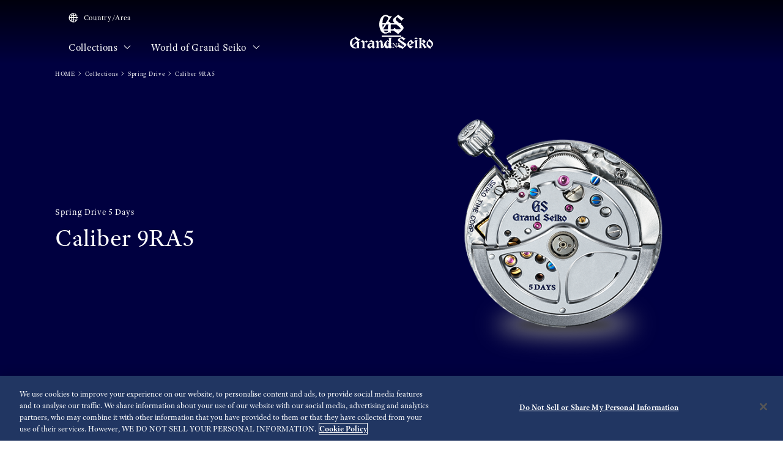

--- FILE ---
content_type: text/html; charset=utf-8
request_url: https://www.grand-seiko.com/id-id/collections/movement/springdrive/9ra5
body_size: 16536
content:






<!DOCTYPE html>

<html lang=id-id >
<head>
  




<meta charset="utf-8" />
<title>Caliber 9RA5 | Grand Seiko</title>
<meta name="viewport" content="width=device-width, initial-scale=1" />
<meta name="format-detection" content="telephone=no">
  <link rel="canonical" href="/id-id/collections/movement/springdrive/9ra5" />
<meta http-equiv="X-UA-Compatible" content="IE=edge" />
<meta name="format-detection" content="telephone=no,address=no,email=no" />
<meta name="description" content="Grand Seiko official site. Made by hand for those who value perfection. Grand Seiko raises the pure essentials of watchmaking to the level of art." />
<meta name="keywords" content="grandseiko,grand,seiko,gs,watch,springdrive,manufacture,hi-beat,mechanical,chronograph,quartz,divers" />
<meta name="twitter:card" content="summary_large_image">


<!-- Google Tag Manager -->
<script>(function(w,d,s,l,i){w[l]=w[l]||[];w[l].push({'gtm.start':
new Date().getTime(),event:'gtm.js'});var f=d.getElementsByTagName(s)[0],
j=d.createElement(s),dl=l!='dataLayer'?'&l='+l:'';j.async=true;j.src=
'https://www.googletagmanager.com/gtm.js?id='+i+dl;f.parentNode.insertBefore(j,f);
})(window,document,'script','dataLayer','GTM-NXG93DG');</script>
<!-- End Google Tag Manager -->  <link rel="shortcut icon" href="/id-id/-/media/Images/Common/GrandSeiko/HeadMeta/Favicon/favicon.ico" />
  <link rel="apple-touch-icon" sizes="180x180" href="/id-id/-/media/Images/Common/GrandSeiko/HeadMeta/AppleTouchIcon/apple-touch-icon.png" />
<meta property="og:title" content="Caliber 9RA5 | Grand Seiko" />
<meta property="og:type" content="article" />
<meta property="og:url" content="https://www.grand-seiko.com/id-id/collections/movement/springdrive/9ra5" />

  <meta property="og:image" content="https://www.grand-seiko.com/id-id/-/media/Images/Common/GrandSeiko/GrandSeikoLogo/GS_logo_common.jpg" />
  <meta name="thumbnail" content="https://www.grand-seiko.com/id-id/-/media/Images/Common/GrandSeiko/GrandSeikoLogo/GS_logo_common.jpg" />
<meta property="og:image:height" content="630" />
<meta property="og:description" content="" />

<meta property="og:locale " content="id-ID" />
  <meta property="og:site_name" content="Grand Seiko" />




<link rel="stylesheet" href="/common/gs/css/style.css?cacheDate=202512030208" />
<link rel="stylesheet" href="/vendor/gs/css/common.css?cacheDate=202512030208" />
<link rel="stylesheet" href="/vendor/gs/css/improve_ux_design_2024.css?cacheDate=202512030208" />
<link rel="stylesheet" href="/vendor/gs/css/movement.css?cacheDate=202512030208" />






  <link rel="alternate" hreflang="ja-jp" href="https://www.grand-seiko.com/jp-ja/collections/movement/springdrive/9ra5" data-id="hreflang">
  <link rel="alternate" hreflang="en-us" href="https://www.grand-seiko.com/us-en/collections/movement/springdrive/9ra5" data-id="hreflang">
  <link rel="alternate" hreflang="en-uk" href="https://www.grand-seiko.com/uk-en/collections/movement/springdrive/9ra5" data-id="hreflang">
  <link rel="alternate" hreflang="en-au" href="https://www.grand-seiko.com/au-en/collections/movement/springdrive/9ra5" data-id="hreflang">
  <link rel="alternate" hreflang="en-in" href="https://www.grand-seiko.com/in-en/collections/movement/springdrive/9ra5" data-id="hreflang">
  <link rel="alternate" hreflang="de-de" href="https://www.grand-seiko.com/de-de/collections/movement/springdrive/9ra5" data-id="hreflang">
  <link rel="alternate" hreflang="es-latin" href="https://www.grand-seiko.com/latin-es/collections/movement/springdrive/9ra5" data-id="hreflang">
  <link rel="alternate" hreflang="th-th" href="https://www.grand-seiko.com/th-th/collections/movement/springdrive/9ra5" data-id="hreflang">
  <link rel="alternate" hreflang="ru-ru" href="https://www.grand-seiko.com/ru-ru/collections/movement/springdrive/9ra5" data-id="hreflang">
  <link rel="alternate" hreflang="fr-fr" href="https://www.grand-seiko.com/fr-fr/collections/movement/springdrive/9ra5" data-id="hreflang">
  <link rel="alternate" hreflang="it-it" href="https://www.grand-seiko.com/it-it/collections/movement/springdrive/9ra5" data-id="hreflang">
  <link rel="alternate" hreflang="en-nz" href="https://www.grand-seiko.com/nz-en/collections/movement/springdrive/9ra5" data-id="hreflang">
  <link rel="alternate" hreflang="nl-nl" href="https://www.grand-seiko.com/nl-nl/collections/movement/springdrive/9ra5" data-id="hreflang">
  <link rel="alternate" hreflang="en-nl" href="https://www.grand-seiko.com/nl-en/collections/movement/springdrive/9ra5" data-id="hreflang">
  <link rel="alternate" hreflang="fr-be" href="https://www.grand-seiko.com/be-fr/collections/movement/springdrive/9ra5" data-id="hreflang">
  <link rel="alternate" hreflang="en-be" href="https://www.grand-seiko.com/be-en/collections/movement/springdrive/9ra5" data-id="hreflang">
  <link rel="alternate" hreflang="nl-be" href="https://www.grand-seiko.com/be-nl/collections/movement/springdrive/9ra5" data-id="hreflang">
  <link rel="alternate" hreflang="fr-ca" href="https://www.grand-seiko.com/ca-fr/collections/movement/springdrive/9ra5" data-id="hreflang">
  <link rel="alternate" hreflang="en-ca" href="https://www.grand-seiko.com/ca-en/collections/movement/springdrive/9ra5" data-id="hreflang">
  <link rel="alternate" hreflang="en-ph" href="https://www.grand-seiko.com/ph-en/collections/movement/springdrive/9ra5" data-id="hreflang">
  <link rel="alternate" hreflang="es-es" href="https://www.grand-seiko.com/es-es/collections/movement/springdrive/9ra5" data-id="hreflang">
  <link rel="alternate" hreflang="id-id" href="https://www.grand-seiko.com/id-id/collections/movement/springdrive/9ra5" data-id="hreflang">
  <link rel="alternate" hreflang="pt-pt" href="https://www.grand-seiko.com/pt-pt/collections/movement/springdrive/9ra5" data-id="hreflang">
  <link rel="alternate" hreflang="pt-br" href="https://www.grand-seiko.com/br-pt/collections/movement/springdrive/9ra5" data-id="hreflang">
  <link rel="alternate" hreflang="en-my" href="https://www.grand-seiko.com/my-en/collections/movement/springdrive/9ra5" data-id="hreflang">
  <link rel="alternate" hreflang="en-sg" href="https://www.grand-seiko.com/sg-en/collections/movement/springdrive/9ra5" data-id="hreflang">
  <link rel="alternate" hreflang="tr-tr" href="https://www.grand-seiko.com/tr-tr/collections/movement/springdrive/9ra5" data-id="hreflang">
  <link rel="alternate" hreflang="zh-hk" href="https://www.grand-seiko.com/hk-zh/collections/movement/springdrive/9ra5" data-id="hreflang">
  <link rel="alternate" hreflang="zh-Hant-TW" href="https://www.grand-seiko.com/tw-zh/collections/movement/springdrive/9ra5" data-id="hreflang">
  <link rel="alternate" hreflang="ko-kr" href="https://www.grand-seiko.com/kr-ko/collections/movement/springdrive/9ra5" data-id="hreflang">
  <link rel="alternate" hreflang="en-no" href="https://www.grand-seiko.com/no-en/collections/movement/springdrive/9ra5" data-id="hreflang">
  <link rel="alternate" hreflang="en-lk" href="https://www.grand-seiko.com/lk-en/collections/movement/springdrive/9ra5" data-id="hreflang">
  <link rel="alternate" hreflang="en-bd" href="https://www.grand-seiko.com/bd-en/collections/movement/springdrive/9ra5" data-id="hreflang">
  <link rel="alternate" hreflang="en-se" href="https://www.grand-seiko.com/se-en/collections/movement/springdrive/9ra5" data-id="hreflang">
  <link rel="alternate" hreflang="es-ar" href="https://www.grand-seiko.com/ar-es/collections/movement/springdrive/9ra5" data-id="hreflang">
  <link rel="alternate" hreflang="es-co" href="https://www.grand-seiko.com/co-es/collections/movement/springdrive/9ra5" data-id="hreflang">
  <link rel="alternate" hreflang="en-middleeast" href="https://www.grand-seiko.com/middleeast-en/collections/movement/springdrive/9ra5" data-id="hreflang">
  <link rel="alternate" hreflang="da-dk" href="https://www.grand-seiko.com/dk-da/collections/movement/springdrive/9ra5" data-id="hreflang">
  <link rel="alternate" hreflang="de-ch" href="https://www.grand-seiko.com/ch-de/collections/movement/springdrive/9ra5" data-id="hreflang">
  <link rel="alternate" hreflang="fr-ch" href="https://www.grand-seiko.com/ch-fr/collections/movement/springdrive/9ra5" data-id="hreflang">
  <link rel="alternate" hreflang="it-ch" href="https://www.grand-seiko.com/ch-it/collections/movement/springdrive/9ra5" data-id="hreflang">
  <link rel="alternate" hreflang="es-mx" href="https://www.grand-seiko.com/mx-es/collections/movement/springdrive/9ra5" data-id="hreflang">
  <link rel="alternate" hreflang="en-gr" href="https://www.grand-seiko.com/gr-en/collections/movement/springdrive/9ra5" data-id="hreflang">
  <link rel="alternate" hreflang="vi-vn" href="https://www.grand-seiko.com/vn-vi/collections/movement/springdrive/9ra5" data-id="hreflang">
  <link rel="alternate" hreflang="en-benelux" href="https://www.grand-seiko.com/benelux-en/collections/movement/springdrive/9ra5" data-id="hreflang">







  
<meta name="VIcurrentDateTime" content="639043105485756049" />
<meta name="VirtualFolder" content="/id-id/" />
<script type="text/javascript" src="/layouts/system/VisitorIdentification.js"></script>

  
  <link rel="stylesheet" href="https://use.typekit.net/lnb3bdc.css">
  <script>
    (function (d) {
      var config = {
        kitId: 'ant0oxs',
        scriptTimeout: 3000,
        async: true
      },
        h = d.documentElement, t = setTimeout(function () { h.className = h.className.replace(/\bwf-loading\b/g, "") + " wf-inactive"; }, config.scriptTimeout), tk = d.createElement("script"), f = false, s = d.getElementsByTagName("script")[0], a; h.className += " wf-loading"; tk.src = 'https://use.typekit.net/' + config.kitId + '.js'; tk.async = true; tk.onload = tk.onreadystatechange = function () { a = this.readyState; if (f || a && a != "complete" && a != "loaded") return; f = true; clearTimeout(t); try { Typekit.load(config) } catch (e) { } }; s.parentNode.insertBefore(tk, s)
    })(document);
  </script>
</head>


<body class="theme-single theme-detail  ">
  


<!-- Google Tag Manager (noscript) -->
<noscript><iframe src="https://www.googletagmanager.com/ns.html?id=GTM-NXG93DG"
height="0" width="0" style="display:none;visibility:hidden"></iframe></noscript>
<!-- End Google Tag Manager (noscript) -->


  <div class="l-globalContent-wrapper">
    



  <header class="l-globalHeader-wrapper is-transparent">
    <div class="l-globalHeader">
      <div class="l-globalHeader-hamburgerMenu">
        <button class="_button"><span class="_bar" aria-hidden="true"><span></span><span></span><span></span></span><span class="_label">MENU</span></button>
      </div>
      <div class="l-globalHeader-overlay" aria-hidden="true"></div>
      <div class="l-drawermenu-wrapper">
        <div class="container-fluid">
          <div class="l-drawermenu">
            <div class="l-drawermenu-close">
              <button class="_button"><span class="_bar" aria-hidden="true"><span></span><span></span></span><span class="_label">Close</span></button>
            </div>
            <form class="l-drawermenu-search">
              <div class="mf_finder_container">
    <mf-search-box submit-text="Search" ajax-url="//finder.api.mf.marsflag.com/api/v1/finder_service/documents/4ec5033d/search" serp-url="/id-id/search" category-csv="IdId" category-default="IdId" pagemax-default="20" doctype-default="html" sort-default="0"></mf-search-box>
</div>

            </form>
            <div class="l-drawermenu-collections toggle">
              <div class="l-drawermenu-collections-header toggle-trigger is-active">
                <button class="_title">Collections</button>
              </div>
              <div class="l-drawermenu-collections-body toggle-target is-active">
                <nav class="l-drawermenu-collections-actions">
                  <ul class="_list">
                      <li class="_item"><a class="_button btn-primary " href="/id-id/collections/all" target="_self"><i class="icon-search" aria-hidden="true"></i>Watch finder</a></li>
                                          <li class="_item"><a class="_button btn-outline-primary " href="/id-id/special/strap-and-clasp/" target="_self">Strap & Clasp</a></li>
                  </ul>
                </nav>
                <div class="l-drawermenu-collections-products swiper">
                  <div class="swiper-wrapper">
                          <div class="swiper-slide">
                            <a class="l-drawermenu-collections-card" href="/id-id/collections/masterpiece" target="_self">
                              <figure class="_image">
                                <div class="_cover"><img src="/id-id/-/media/Images/GlobalEn/GrandSeiko/Home/collections/masterpiece/MainVisal/SBGD201_Watch.png?mh=300&amp;mw=300&amp;hash=A007ED20CB4E295676BEF05D73CA9EF8" alt=""></div>
                              </figure>
                              <div class="_body">
                                <h4 class="_title">Masterpiece Collection</h4>
                                <p class="_outline">A unique series from a unique watchmaking studio</p>
                              </div>
                            </a>
                          </div>
                          <div class="swiper-slide">
                            <a class="l-drawermenu-collections-card" href="/id-id/collections/evolution9" target="_self">
                              <figure class="_image">
                                <div class="_cover"><img src="/id-id/-/media/Images/GlobalEn/GrandSeiko/Home/common/header/detail-Evolution.png?mh=300&amp;mw=300&amp;hash=36EB9D03C15B74DA289C87147CD58B02" alt=""></div>
                              </figure>
                              <div class="_body">
                                <h4 class="_title">Evolution 9 Collection</h4>
                                <p class="_outline">A new design for a new era</p>
                              </div>
                            </a>
                          </div>
                          <div class="swiper-slide">
                            <a class="l-drawermenu-collections-card" href="/id-id/collections/heritage" target="_self">
                              <figure class="_image">
                                <div class="_cover"><img src="/id-id/-/media/Images/GlobalEn/GrandSeiko/Home/common/header/detail-Heritage.png?mh=300&amp;mw=300&amp;hash=4B3C73C56C851E93031D38AA7814B6A3" alt=""></div>
                              </figure>
                              <div class="_body">
                                <h4 class="_title">Heritage Collection</h4>
                                <p class="_outline">Breathing new life into tradition</p>
                              </div>
                            </a>
                          </div>
                          <div class="swiper-slide">
                            <a class="l-drawermenu-collections-card" href="/id-id/collections/sport" target="_self">
                              <figure class="_image">
                                <div class="_cover"><img src="/id-id/-/media/Images/GlobalEn/GrandSeiko/Home/common/header/detail-Sport.png?mh=300&amp;mw=300&amp;hash=FC2EC5D6E134B15EA11F9BF5BC7FBEA5" alt=""></div>
                              </figure>
                              <div class="_body">
                                <h4 class="_title">Sport Collection</h4>
                                <p class="_outline">Designed for those who love sport and aim high</p>
                              </div>
                            </a>
                          </div>
                          <div class="swiper-slide">
                            <a class="l-drawermenu-collections-card" href="/id-id/collections/elegance" target="_self">
                              <figure class="_image">
                                <div class="_cover"><img src="/id-id/-/media/Images/GlobalEn/GrandSeiko/Home/common/header/detail-Elengace.png?mh=300&amp;mw=300&amp;hash=4B79820C1F7C33BE23E0543B898331C8" alt=""></div>
                              </figure>
                              <div class="_body">
                                <h4 class="_title">Elegance Collection</h4>
                                <p class="_outline">Contemporary elegance for exceptional occasions</p>
                              </div>
                            </a>
                          </div>
                  </div>
                  <div class="swiper-scrollbar"></div>
                  <div class="swiper-controls">
                    <div class="swiper-button swiper-button-prev"></div>
                    <div class="swiper-button swiper-button-next"></div>
                  </div>
                </div>
                <div class="l-drawermenu-collections-action">
                    <a class="btn-text-primary " href="/id-id/collections" target="_self">
                      Collections
                      <i class="icon-angle-right" aria-hidden="true"></i>
                    </a>
                </div>
              </div>
            </div>
            <div class="l-drawermenu-menu toggle">
              <div class="l-drawermenu-menu-header">
                    <a class="_title" href="/id-id/worldofgrandseiko">World of Grand Seiko</a>
                <button class="_button toggle-trigger is-active"><i class="icon-angle-down" aria-label="Toggle"></i></button>
              </div>
              <div class="l-drawermenu-menu-body toggle-target is-active">
                <ul class="l-drawermenu-menu-list">
                      <li class="_item">
                        <a href="/id-id/worldofgrandseiko/?category=aboutgrandseiko" target="_self">About Grand Seiko</a>
                      </li>
                      <li class="_item">
                        <a href="/id-id/worldofgrandseiko/?category=manufacture" target="_self">Manufacture</a>
                      </li>
                      <li class="_item">
                        <a href="/id-id/worldofgrandseiko/?category=design" target="_self">Design</a>
                      </li>
                </ul>
              </div>
            </div>
<div class="l-drawermenu-menu toggle">
    <div class="l-drawermenu-menu-header">
        <a class="_title" href="/id-id/news">News</a>
        <button class="_button toggle-trigger is-active"><i class="icon-angle-down" aria-label="Toggle"></i></button>
    </div>
    <div class="l-drawermenu-menu-body toggle-target is-active">
        <ul class="l-drawermenu-menu-list">
            <li class="_item"><a href="/id-id/news?category=06254de60951433794206936221eea58">Press release</a></li>
            <li class="_item"><a href="/id-id/news?category=39f3f871341644a78399841b46fd3022">Topics</a></li>
        </ul>
    </div>
</div>       
 <div class="l-drawermenu-menu toggle">
            <div class="l-drawermenu-menu-header">
                <a class="_title" href="/id-id/support">Support</a>
                <button class="_button toggle-trigger is-active"><i class="icon-angle-down" aria-label="Toggle"></i></button>
            </div>
            <div class="l-drawermenu-menu-body toggle-target is-active">
        <ul class="l-drawermenu-menu-list">
            <li class="_item"><a href="/id-id/support#g020">Complete Service</a></li>
            <li class="_item"><a href="/id-id/support/instructions">Instructions</a></li>
            <li class="_item"><a href="/id-id/support#supportmap">International Service Network</a></li>
            <li class="_item"><a href="/id-id/support#faqs">FAQs</a></li>
            <li class="_item"><a href="https://registration.grand-seiko.com/search" target="_blank" rel="noopener noreferrer">Warranty Details Search</a></li>
        </ul>
    </div>
</div>
<div class="l-drawermenu-menu">
    <div class="l-drawermenu-menu-header">
    <a class="_title" href="/id-id/storesinfo">Stores</a>
    </div>
    </div>            <div class="l-drawermenu-aside">
              <ul class="l-drawermenu-utilities">
                      <li class="_item">
                        <a class="_link" href="/id-id/country_area" target="_self">
                          <i class="icon-globe"></i>
Country/Area                        </a>
                      </li>
              </ul>
            </div>
          </div>
        </div>
      </div>
      <div class="l-globalHeader-main">
          <div class="l-globalHeader-countries">
            <a class="_link" href="/id-id/country_area" target="_self">
              <i class="icon-globe"></i>Country/Area 
            </a>
          </div>
        <ul class="l-globalHeader-globalMenu">
          <li class="_item">
              <a class="_link" href="/id-id/collections">Collections <i class="icon-angle-down" aria-label="Toggle"></i></a>
            <div class="l-megamenu-wrapper">
              <div class="l-megamenu-header">
                  <div class="container">
                    <h2 class="l-megamenu-title"><a class="" href="/id-id/collections" target="_self">Collections </a></h2>
                  </div>
              </div>
              <div class="l-megamenu-body">
                <div class="container">
                  <div class="l-megamenu-collections">
                    <nav class="l-megamenu-collections-actions">
                      <ul class="_list">
                          <li class="_item"><a class="_button btn-primary btn-block " href="/id-id/collections/all"><i class="icon-search" aria-hidden="true"></i>Watch finder</a></li>
                                                  <li class="_item"><a class="_button btn-outline-primary btn-block " href="/id-id/special/strap-and-clasp/">Strap & Clasp</a></li>
                      </ul>
                    </nav>
                    <nav class="l-megamenu-collections-body">
                      <ul class="l-megamenu-collections-tab nav nav-tabs" role="tablist">
                              <li class="_item nav-item" role="presentation">
                                <button class="_button nav-link active" id="megamenu-collections-1-tab" data-bs-toggle="tab" data-bs-target="#megamenu-collections-1" type="button" role="tab" aria-controls="megamenu-collections-1" aria-selected="true">Masterpiece Collection</button>
                              </li>
                              <li class="_item nav-item" role="presentation">
                                <button class="_button nav-link" id="megamenu-collections-2-tab" data-bs-toggle="tab" data-bs-target="#megamenu-collections-2" type="button" role="tab" aria-controls="megamenu-collections-2" aria-selected="false">Evolution 9 Collection</button>
                              </li>
                              <li class="_item nav-item" role="presentation">
                                <button class="_button nav-link" id="megamenu-collections-3-tab" data-bs-toggle="tab" data-bs-target="#megamenu-collections-3" type="button" role="tab" aria-controls="megamenu-collections-3" aria-selected="false">Heritage Collection</button>
                              </li>
                              <li class="_item nav-item" role="presentation">
                                <button class="_button nav-link" id="megamenu-collections-4-tab" data-bs-toggle="tab" data-bs-target="#megamenu-collections-4" type="button" role="tab" aria-controls="megamenu-collections-4" aria-selected="false">Sport Collection</button>
                              </li>
                              <li class="_item nav-item" role="presentation">
                                <button class="_button nav-link" id="megamenu-collections-5-tab" data-bs-toggle="tab" data-bs-target="#megamenu-collections-5" type="button" role="tab" aria-controls="megamenu-collections-5" aria-selected="false">Elegance Collection</button>
                              </li>
                      </ul>
                      <div class="l-megamenu-collections-content tab-content">
                              <div class="_item tab-pane fade show active" id="megamenu-collections-1" role="tabpanel" aria-labelledby="megamenu-collections-1-tab">
                                <div class="l-megamenu-collections-products swiper">
                                  <div class="swiper-wrapper">
                                        <div class="swiper-slide">
                                          <a class="l-megamenu-collections-card" href="/id-id/collections/sbgd223j">
                                            <figure class="_image">
                                              <div class="_cover"><img src="/id-id/-/media/Images/Product--Image/All/GrandSeiko/2025/03/19/21/14/SBGD223J/SBGD223J.png?mh=300&amp;mw=300"></div>
                                            </figure>
                                            <div class="_body">
                                              <h4 class="_title">SBGD223</h4>
                                            </div>
                                          </a>
                                        </div>
                                        <div class="swiper-slide">
                                          <a class="l-megamenu-collections-card" href="/id-id/collections/sbgd201j">
                                            <figure class="_image">
                                              <div class="_cover"><img src="/id-id/-/media/Images/Product--Image/All/GrandSeiko/2022/02/19/21/56/SBGD201J/SBGD201J.png?mh=300&amp;mw=300"></div>
                                            </figure>
                                            <div class="_body">
                                              <h4 class="_title">SBGD201</h4>
                                            </div>
                                          </a>
                                        </div>
                                        <div class="swiper-slide">
                                          <a class="l-megamenu-collections-card" href="/id-id/collections/sbgd202j">
                                            <figure class="_image">
                                              <div class="_cover"><img src="/id-id/-/media/Images/Product--Image/All/GrandSeiko/2022/02/19/21/56/SBGD202J/SBGD202J.png?mh=300&amp;mw=300"></div>
                                            </figure>
                                            <div class="_body">
                                              <h4 class="_title">SBGD202</h4>
                                            </div>
                                          </a>
                                        </div>
                                        <div class="swiper-slide">
                                          <a class="l-megamenu-collections-card" href="/id-id/collections/sbgz003j">
                                            <figure class="_image">
                                              <div class="_cover"><img src="/id-id/-/media/Images/Product--Image/All/GrandSeiko/2022/02/19/22/26/SBGZ003J/SBGZ003J.png?mh=300&amp;mw=300"></div>
                                            </figure>
                                            <div class="_body">
                                              <h4 class="_title">SBGZ003</h4>
                                            </div>
                                          </a>
                                        </div>
                                  </div>
                                  <div class="l-megamenu-collections-action">
                                    <a class="btn-text-primary" href="/id-id/collections/masterpiece" target="_self">
Masterpiece Collection top                                      <i class="icon-angle-right"></i>
                                    </a>
                                  </div>
                                  <div class="swiper-scrollbar"></div>
                                  <div class="swiper-controls">
                                    <div class="swiper-button swiper-button-prev"></div>
                                    <div class="swiper-button swiper-button-next"></div>
                                  </div>
                                </div>
                              </div>
                              <div class="_item tab-pane fade" id="megamenu-collections-2" role="tabpanel" aria-labelledby="megamenu-collections-2-tab">
                                <div class="l-megamenu-collections-products swiper">
                                  <div class="swiper-wrapper">
                                  </div>
                                  <div class="l-megamenu-collections-action">
                                    <a class="btn-text-primary" href="/id-id/collections/evolution9" target="_self">
Evolution 9 Collection top                                      <i class="icon-angle-right"></i>
                                    </a>
                                  </div>
                                  <div class="swiper-scrollbar"></div>
                                  <div class="swiper-controls">
                                    <div class="swiper-button swiper-button-prev"></div>
                                    <div class="swiper-button swiper-button-next"></div>
                                  </div>
                                </div>
                              </div>
                              <div class="_item tab-pane fade" id="megamenu-collections-3" role="tabpanel" aria-labelledby="megamenu-collections-3-tab">
                                <div class="l-megamenu-collections-products swiper">
                                  <div class="swiper-wrapper">
                                        <div class="swiper-slide">
                                          <a class="l-megamenu-collections-card" href="/id-id/collections/sbga413g">
                                            <figure class="_image">
                                              <div class="_cover"><img src="/id-id/-/media/Images/Product--Image/All/GrandSeiko/2022/02/19/21/50/SBGA413G/SBGA413G.png?mh=300&amp;mw=300"></div>
                                            </figure>
                                            <div class="_body">
                                              <h4 class="_title">SBGA413</h4>
                                            </div>
                                          </a>
                                        </div>
                                        <div class="swiper-slide">
                                          <a class="l-megamenu-collections-card" href="/id-id/collections/sbga211g">
                                            <figure class="_image">
                                              <div class="_cover"><img src="/id-id/-/media/Images/Product--Image/All/GrandSeiko/2022/02/19/21/47/SBGA211G/SBGA211G.png?mh=300&amp;mw=300"></div>
                                            </figure>
                                            <div class="_body">
                                              <h4 class="_title">SBGA211</h4>
                                            </div>
                                          </a>
                                        </div>
                                        <div class="swiper-slide">
                                          <a class="l-megamenu-collections-card" href="/id-id/collections/sbgh341g">
                                            <figure class="_image">
                                              <div class="_cover"><img src="/id-id/-/media/Images/Product--Image/All/GrandSeiko/2023/11/22/21/07/SBGH341G/SBGH341G.png?mh=300&amp;mw=300"></div>
                                            </figure>
                                            <div class="_body">
                                              <h4 class="_title">SBGH341</h4>
                                            </div>
                                          </a>
                                        </div>
                                        <div class="swiper-slide">
                                          <a class="l-megamenu-collections-card" href="/id-id/collections/sbgh343g">
                                            <figure class="_image">
                                              <div class="_cover"><img src="/id-id/-/media/Images/Product--Image/All/GrandSeiko/2023/11/22/21/07/SBGH343G/SBGH343G.png?mh=300&amp;mw=300"></div>
                                            </figure>
                                            <div class="_body">
                                              <h4 class="_title">SBGH343</h4>
                                            </div>
                                          </a>
                                        </div>
                                        <div class="swiper-slide">
                                          <a class="l-megamenu-collections-card" href="/id-id/collections/sbgh347g">
                                            <figure class="_image">
                                              <div class="_cover"><img src="/id-id/-/media/Images/Product--Image/All/GrandSeiko/2024/07/22/21/11/SBGH347G/SBGH347G.png?mh=300&amp;mw=300"></div>
                                            </figure>
                                            <div class="_body">
                                              <h4 class="_title">SBGH347</h4>
                                            </div>
                                          </a>
                                        </div>
                                        <div class="swiper-slide">
                                          <a class="l-megamenu-collections-card" href="/id-id/collections/sbgw306j">
                                            <figure class="_image">
                                              <div class="_cover"><img src="/id-id/-/media/Images/Product--Image/All/GrandSeiko/2025/09/03/21/04/SBGW306J/SBGW306J.png?mh=300&amp;mw=300"></div>
                                            </figure>
                                            <div class="_body">
                                              <h4 class="_title">SBGW306</h4>
                                            </div>
                                          </a>
                                        </div>
                                        <div class="swiper-slide">
                                          <a class="l-megamenu-collections-card" href="/id-id/collections/sbgh299g">
                                            <figure class="_image">
                                              <div class="_cover"><img src="/id-id/-/media/Images/Product--Image/All/GrandSeiko/2023/02/13/11/53/SBGH299G/SBGH299G.png?mh=300&amp;mw=300"></div>
                                            </figure>
                                            <div class="_body">
                                              <h4 class="_title">SBGH299</h4>
                                            </div>
                                          </a>
                                        </div>
                                        <div class="swiper-slide">
                                          <a class="l-megamenu-collections-card" href="/id-id/collections/sbgx265g">
                                            <figure class="_image">
                                              <div class="_cover"><img src="/id-id/-/media/Images/Product--Image/All/GrandSeiko/2025/09/24/21/07/SBGX265G/SBGX265G.png?mh=300&amp;mw=300"></div>
                                            </figure>
                                            <div class="_body">
                                              <h4 class="_title">SBGX265</h4>
                                            </div>
                                          </a>
                                        </div>
                                  </div>
                                  <div class="l-megamenu-collections-action">
                                    <a class="btn-text-primary" href="/id-id/collections/heritage" target="_self">
Heritage Collection top                                      <i class="icon-angle-right"></i>
                                    </a>
                                  </div>
                                  <div class="swiper-scrollbar"></div>
                                  <div class="swiper-controls">
                                    <div class="swiper-button swiper-button-prev"></div>
                                    <div class="swiper-button swiper-button-next"></div>
                                  </div>
                                </div>
                              </div>
                              <div class="_item tab-pane fade" id="megamenu-collections-4" role="tabpanel" aria-labelledby="megamenu-collections-4-tab">
                                <div class="l-megamenu-collections-products swiper">
                                  <div class="swiper-wrapper">
                                        <div class="swiper-slide">
                                          <a class="l-megamenu-collections-card" href="/id-id/collections/slgc009g">
                                            <figure class="_image">
                                              <div class="_cover"><img src="/id-id/-/media/Images/Product--Image/All/GrandSeiko/2025/02/25/21/14/SLGC009G/SLGC009G.png?mh=300&amp;mw=300"></div>
                                            </figure>
                                            <div class="_body">
                                              <h4 class="_title">SLGC009</h4>
                                            </div>
                                          </a>
                                        </div>
                                        <div class="swiper-slide">
                                          <a class="l-megamenu-collections-card" href="/id-id/collections/sbgj237g">
                                            <figure class="_image">
                                              <div class="_cover"><img src="/id-id/-/media/Images/Product--Image/All/GrandSeiko/2022/02/19/22/06/SBGJ237G/SBGJ237G.png?mh=300&amp;mw=300"></div>
                                            </figure>
                                            <div class="_body">
                                              <h4 class="_title">SBGJ237</h4>
                                            </div>
                                          </a>
                                        </div>
                                        <div class="swiper-slide">
                                          <a class="l-megamenu-collections-card" href="/id-id/collections/sbge295g">
                                            <figure class="_image">
                                              <div class="_cover"><img src="/id-id/-/media/Images/Product--Image/All/GrandSeiko/2023/02/13/11/53/SBGE295G/SBGE295G.png?mh=300&amp;mw=300"></div>
                                            </figure>
                                            <div class="_body">
                                              <h4 class="_title">SBGE295</h4>
                                            </div>
                                          </a>
                                        </div>
                                        <div class="swiper-slide">
                                          <a class="l-megamenu-collections-card" href="/id-id/collections/sbga481g">
                                            <figure class="_image">
                                              <div class="_cover"><img src="/id-id/-/media/Images/Product--Image/All/GrandSeiko/2023/01/17/11/42/SBGA481G/SBGA481G.png?mh=300&amp;mw=300"></div>
                                            </figure>
                                            <div class="_body">
                                              <h4 class="_title">SBGA481</h4>
                                            </div>
                                          </a>
                                        </div>
                                        <div class="swiper-slide">
                                          <a class="l-megamenu-collections-card" href="/id-id/collections/sbgc253g">
                                            <figure class="_image">
                                              <div class="_cover"><img src="/id-id/-/media/Images/Product--Image/All/GrandSeiko/2022/12/14/11/46/SBGC253G/SBGC253G.png?mh=300&amp;mw=300"></div>
                                            </figure>
                                            <div class="_body">
                                              <h4 class="_title">SBGC253</h4>
                                            </div>
                                          </a>
                                        </div>
                                        <div class="swiper-slide">
                                          <a class="l-megamenu-collections-card" href="/id-id/collections/sbgj277g">
                                            <figure class="_image">
                                              <div class="_cover"><img src="/id-id/-/media/Images/Product--Image/All/GrandSeiko/2024/01/19/21/12/SBGJ277G/SBGJ277G.png?mh=300&amp;mw=300"></div>
                                            </figure>
                                            <div class="_body">
                                              <h4 class="_title">SBGJ277</h4>
                                            </div>
                                          </a>
                                        </div>
                                        <div class="swiper-slide">
                                          <a class="l-megamenu-collections-card" href="/id-id/collections/sbge257g">
                                            <figure class="_image">
                                              <div class="_cover"><img src="/id-id/-/media/Images/Product--Image/All/GrandSeiko/2022/02/19/21/58/SBGE257G/SBGE257G.png?mh=300&amp;mw=300"></div>
                                            </figure>
                                            <div class="_body">
                                              <h4 class="_title">SBGE257</h4>
                                            </div>
                                          </a>
                                        </div>
                                        <div class="swiper-slide">
                                          <a class="l-megamenu-collections-card" href="/id-id/collections/sbga403g">
                                            <figure class="_image">
                                              <div class="_cover"><img src="/id-id/-/media/Images/Product--Image/All/GrandSeiko/2022/02/19/21/49/SBGA403G/SBGA403G.png?mh=300&amp;mw=300"></div>
                                            </figure>
                                            <div class="_body">
                                              <h4 class="_title">SBGA403</h4>
                                            </div>
                                          </a>
                                        </div>
                                  </div>
                                  <div class="l-megamenu-collections-action">
                                    <a class="btn-text-primary" href="/id-id/collections/sport" target="_self">
Sport Collection top                                      <i class="icon-angle-right"></i>
                                    </a>
                                  </div>
                                  <div class="swiper-scrollbar"></div>
                                  <div class="swiper-controls">
                                    <div class="swiper-button swiper-button-prev"></div>
                                    <div class="swiper-button swiper-button-next"></div>
                                  </div>
                                </div>
                              </div>
                              <div class="_item tab-pane fade" id="megamenu-collections-5" role="tabpanel" aria-labelledby="megamenu-collections-5-tab">
                                <div class="l-megamenu-collections-products swiper">
                                  <div class="swiper-wrapper">
                                        <div class="swiper-slide">
                                          <a class="l-megamenu-collections-card" href="/id-id/collections/sbgm221g">
                                            <figure class="_image">
                                              <div class="_cover"><img src="/id-id/-/media/Images/Product--Image/All/GrandSeiko/2022/02/19/22/10/SBGM221G/SBGM221G.png?mh=300&amp;mw=300"></div>
                                            </figure>
                                            <div class="_body">
                                              <h4 class="_title">SBGM221</h4>
                                            </div>
                                          </a>
                                        </div>
                                        <div class="swiper-slide">
                                          <a class="l-megamenu-collections-card" href="/id-id/collections/sbgw301g">
                                            <figure class="_image">
                                              <div class="_cover"><img src="/id-id/-/media/Images/Product--Image/All/GrandSeiko/2023/05/16/11/54/SBGW301G/SBGW301G.png?mh=300&amp;mw=300"></div>
                                            </figure>
                                            <div class="_body">
                                              <h4 class="_title">SBGW301</h4>
                                            </div>
                                          </a>
                                        </div>
                                        <div class="swiper-slide">
                                          <a class="l-megamenu-collections-card" href="/id-id/collections/sbga407g">
                                            <figure class="_image">
                                              <div class="_cover"><img src="/id-id/-/media/Images/Product--Image/All/GrandSeiko/2022/02/19/21/50/SBGA407G/SBGA407G.png?mh=300&amp;mw=300"></div>
                                            </figure>
                                            <div class="_body">
                                              <h4 class="_title">SBGA407</h4>
                                            </div>
                                          </a>
                                        </div>
                                        <div class="swiper-slide">
                                          <a class="l-megamenu-collections-card" href="/id-id/collections/sbgm257g">
                                            <figure class="_image">
                                              <div class="_cover"><img src="/id-id/-/media/Images/Product--Image/All/GrandSeiko/2025/09/26/21/07/SBGM257G/SBGM257G.png?mh=300&amp;mw=300"></div>
                                            </figure>
                                            <div class="_body">
                                              <h4 class="_title">SBGM257</h4>
                                            </div>
                                          </a>
                                        </div>
                                        <div class="swiper-slide">
                                          <a class="l-megamenu-collections-card" href="/id-id/collections/sbgj249g">
                                            <figure class="_image">
                                              <div class="_cover"><img src="/id-id/-/media/Images/Product--Image/All/GrandSeiko/2022/02/19/22/07/SBGJ249G/SBGJ249G.png?mh=300&amp;mw=300"></div>
                                            </figure>
                                            <div class="_body">
                                              <h4 class="_title">SBGJ249</h4>
                                            </div>
                                          </a>
                                        </div>
                                        <div class="swiper-slide">
                                          <a class="l-megamenu-collections-card" href="/id-id/collections/sbgm255g">
                                            <figure class="_image">
                                              <div class="_cover"><img src="/id-id/-/media/Images/Product--Image/All/GrandSeiko/2025/09/19/21/10/SBGM255G/SBGM255G.png?mh=300&amp;mw=300"></div>
                                            </figure>
                                            <div class="_body">
                                              <h4 class="_title">SBGM255</h4>
                                            </div>
                                          </a>
                                        </div>
                                        <div class="swiper-slide">
                                          <a class="l-megamenu-collections-card" href="/id-id/collections/sbgj271g">
                                            <figure class="_image">
                                              <div class="_cover"><img src="/id-id/-/media/Images/Product--Image/All/GrandSeiko/2022/12/14/11/46/SBGJ271G/SBGJ271G.png?mh=300&amp;mw=300"></div>
                                            </figure>
                                            <div class="_body">
                                              <h4 class="_title">SBGJ271</h4>
                                            </div>
                                          </a>
                                        </div>
                                        <div class="swiper-slide">
                                          <a class="l-megamenu-collections-card" href="/id-id/collections/sbgj273g">
                                            <figure class="_image">
                                              <div class="_cover"><img src="/id-id/-/media/Images/Product--Image/All/GrandSeiko/2023/05/09/11/43/SBGJ273G/SBGJ273G.png?mh=300&amp;mw=300"></div>
                                            </figure>
                                            <div class="_body">
                                              <h4 class="_title">SBGJ273</h4>
                                            </div>
                                          </a>
                                        </div>
                                  </div>
                                  <div class="l-megamenu-collections-action">
                                    <a class="btn-text-primary" href="/id-id/collections/elegance" target="_self">
Elegance Collection top                                      <i class="icon-angle-right"></i>
                                    </a>
                                  </div>
                                  <div class="swiper-scrollbar"></div>
                                  <div class="swiper-controls">
                                    <div class="swiper-button swiper-button-prev"></div>
                                    <div class="swiper-button swiper-button-next"></div>
                                  </div>
                                </div>
                              </div>
                      </div>
                    </nav>
                  </div>
                </div>
              </div>
              <div class="l-megamenu-footer">
                <div class="container">
                  <ul class="l-megamenu-banners">
                  </ul>
                </div>
              </div>
              <div class="l-drawermenu-close">
                <button class="_button"><span class="_bar" aria-hidden="true"><span></span><span></span></span><span class="_label">Close</span></button>
              </div>
            </div>
          </li>
          <li class="_item">
              <a class="_link" href="/id-id/worldofgrandseiko">World of Grand Seiko <i class="icon-angle-down" aria-label="Toggle"></i></a>
            <div class="l-megamenu-wrapper">
              <div class="l-megamenu-header">
                  <div class="container">
                    <h2 class="l-megamenu-title"><a class="" href="/id-id/worldofgrandseiko" target="_self">World of Grand Seiko </a></h2>
                  </div>
              </div>
              <div class="l-megamenu-body">
                <div class="container">
                  <div class="l-megamenu-worldOfGrandSeiko swiper">
                    <div class="swiper-wrapper">
                            <div class="swiper-slide">
                              <a class="l-megamenu-worldOfGrandSeiko-card" href="/id-id/worldofgrandseiko?category=aboutgrandseiko" target="_self">
                                <div class="_body">
                                  <h4 class="_title">About Grand Seiko</h4>
                                </div>
                              </a>
                            </div>
                            <div class="swiper-slide">
                              <a class="l-megamenu-worldOfGrandSeiko-card" href="/id-id/worldofgrandseiko?category=manufacture" target="_self">
                                <div class="_body">
                                  <h4 class="_title">Manufacture</h4>
                                </div>
                              </a>
                            </div>
                            <div class="swiper-slide">
                              <a class="l-megamenu-worldOfGrandSeiko-card" href="/id-id/worldofgrandseiko?category=design" target="_self">
                                <div class="_body">
                                  <h4 class="_title">Design</h4>
                                </div>
                              </a>
                            </div>
                    </div>
                    <div class="swiper-scrollbar"></div>
                    <div class="swiper-controls">
                      <div class="swiper-button swiper-button-prev"></div>
                      <div class="swiper-button swiper-button-next"></div>
                    </div>
                  </div>
                </div>
              </div>
              <div class="l-megamenu-footer">
                <div class="container">
                  <ul class="l-megamenu-banners">
                  </ul>
                </div>
              </div>
              <div class="l-drawermenu-close">
                <button class="_button"><span class="_bar" aria-hidden="true"><span></span><span></span></span><span class="_label">Close</span></button>
              </div>
            </div>
          </li>
        </ul>
      </div>
        <div class="l-globalHeader-logo">
          <a href="/id-id/" aria-label="Grand Seiko">
            <svg xmlns="https://www.w3.org/2000/svg" viewBox="0 0 154.4695 64"><path d="M17.62,51.1241a4.0308,4.0308,0,0,1-1.4984-.4546,2.5383,2.5383,0,0,0-1.09-.3178c-.2273,0-.2273,0-.2726-.0452-.09-.0452.0453-.182.4546-.5,2.3611-2.0434,3.1335-2.4968,3.9952-2.7241.4082-.09.4082-.2726.4082-.4083-.0452-.09-.4082-.182-.4082-.182C16.62,45.8568,11.58,41.7248,11.58,41.7248a2.4439,2.4439,0,0,1-.5439-.8165c-.4083-.8176-.5451.0905-.5451.0905a3.3927,3.3927,0,0,1-2.317,2.0434C5.3605,43.905.0027,46.6743.0027,53.2127a9.7724,9.7724,0,0,0,9.268,9.9885,15.5921,15.5921,0,0,0,4.7223-.8176,2.98,2.98,0,0,1,1.0449-.2273,2.5252,2.5252,0,0,1,1.3626.5451c.182.09.59.4082.7723.3177.1357-.0452.1357-.2725.0453-.5a5.0275,5.0275,0,0,1-.2726-1.8161V52.7118c0-.5451.8628-1.2258.8628-1.2258C18.0742,51.3061,17.9374,51.1241,17.62,51.1241ZM4.77,55.85a13.4485,13.4485,0,0,1-.59-3.9952c0-3.6322,1.7256-6.2658,4.2677-7.3107.2272-.09.363-.363.5-.4082s.182.0452.2725.182a4.938,4.938,0,0,0,1.09.9985s2.4064,1.7256,3.0419,2.1791a3.2839,3.2839,0,0,0,1.09.5c.1357.0453.545.0453-.0453.2726a2.3082,2.3082,0,0,0-.59.4082L5.27,56.3991C4.5882,57.0269,4.906,56.2094,4.77,55.85Zm.9986,2.7693c-.1821,0-.3178-.09-.0453-.3177l5.5851-5.04c.2725-.2272.3178-.5.5-.5.09,0,.1357.1357.2725.2273a3.6523,3.6523,0,0,0,1.1806.4083c.2725.0452.2725.2272.0452.4082-.182.182-.182.4082-.182.908v6.0386c0,.4546.2725.6807-.4082.59-.5-.0453-.9533.09-1.7654.09a6.27,6.27,0,0,1-4.5854-2.5376.6821.6821,0,0,0-.5969-.2792Z" /><path d="M32.4672,49.49c-.7723-.1358-1.7653-1.3627-1.7653-1.3627-.2725-.3177-.4082-.0452-.4082-.0452a15.216,15.216,0,0,1-2.5884,2.2707c-.5.363-.6356.1357-.726-.1358-.1358-.545-.59-.7259-.9533-.9532A6.94,6.94,0,0,1,24.1647,47.63a.2948.2948,0,0,0-.5,0,13.3318,13.3318,0,0,1-3.4964,2.0434c-.4546.182-.4083.4546.0452.5,2.4064.363,3.224,1.1353,3.224,2.4516l.0452,7.5821c0,.6355-.0905.8628-.4082,1.0438a7.1683,7.1683,0,0,1-1.1354.6355c-.6807.3178-.59.4082,0,.4082h7.0316c.2725,0,.5-.0452,0-.3177a18.6542,18.6542,0,0,1-1.68-.9081c-.2725-.182-.3178-.4082-.3178-.9985V52.533a.993.993,0,0,1,.5-1.0448c.5-.2725.726-.4546.8176-.5.1821-.1357.2273-.2726.4546-.1357.9985.6355,1.4531,1.0448,1.4531,1.7256,0,.2273.1357.3177.4546,0l2.9514-2.9514c.3177-.3178.182-.363-.1821-.2726C33.1965,49.5353,32.967,49.5805,32.4672,49.49Z" /><path d="M41.1383,52.8949a7.4676,7.4676,0,0,0-1.4078-.182c-3.36,0-7.3559,2.2707-7.3559,6.1787a3.6409,3.6409,0,0,0,2.7693,3.6321,1.8256,1.8256,0,0,1,1.1354.8628c.1357.2273.2725.363.363.3178.1357-.0905.1357-.2725.4545-.59a45.5684,45.5684,0,0,1,3.95-3.1787c.09-.09.3177-.182.363-.1357s0,.1357-.0453.2725a3.2662,3.2662,0,0,0-.0452.8176,1.0546,1.0546,0,0,0,.5.9985,7.1426,7.1426,0,0,1,1.4079,1.2711.8128.8128,0,0,0,.3177.2272c.09-.0452.09-.182.2726-.4534a5.1508,5.1508,0,0,1,1.271-1.2711,10.31,10.31,0,0,1,1.7256-.9985c.1821-.09.2273-.182.2273-.2273s-.1821-.09-.363-.09c-1.8613-.2272-1.7653-1.09-1.7653-1.7256v-7.581a1.7115,1.7115,0,0,0-1.2711-1.7256c-.4545-.182-2.3611-.9533-2.3611-.9533a1.2642,1.2642,0,0,1-.8628-.9985c-.0452-.2273-.1821-.2273-.363-.09-.2273.1821-.5451.363-.9081.6356l-4.3129,2.7693c-.363.2273-.6807.6808.1357.4083a8.2846,8.2846,0,0,1,2.9515-.5451,6.2093,6.2093,0,0,1,3.0893.726.8441.8441,0,0,1,.4082.6808v.8175C41.3656,52.9865,41.32,52.9413,41.1383,52.8949Zm-.545,5.5851-2.0886,1.4531c-.4546.363-1.1354-.0452-1.1354-.0452a2.6591,2.6591,0,0,1-.9275-3.6443q.0517-.087.11-.17c1.3163-2.1338,3.95-2.2243,4.7675-2.2243.4082,0,.09.1821.09.6355V57.391c-.0442.544-.2715.726-.8154,1.089Z" /><path d="M57.9388,47.6287c-.2725-.5-.5-.363-.8628.09a19.1479,19.1479,0,0,1-3.36,2.3611c-.4535.2726-.5.3178-.59.3178-.1821,0-.09-.1357-.363-.3178a6.9275,6.9275,0,0,1-1.7257-2.0886c-.1357-.2725-.1357-.4082-.363-.4082-.2725,0-.3177.4546-.908.9533a16.7376,16.7376,0,0,1-2.7252,1.8624c-.1357.09-.363.1821-.363.3178s.1357.2273.59.182a2.5011,2.5011,0,0,1,1.7256.363,1.7656,1.7656,0,0,1,.6355,1.6341v6.9918a1.89,1.89,0,0,1-1.271,1.9529c-.5.2273-.3178.4082-.0453.4082H54.492c.545,0,.3178-.2273,0-.3178a2.0311,2.0311,0,0,1-1.3626-2.317V52.3047c0-.3178.0452-.4546.2725-.5451a8.4838,8.4838,0,0,0,2.1338-1.4983c.5-.4083.2726.09.5451.4082a7.7217,7.7217,0,0,0,1.0449,1.09c.3177.2725.2725.5451.2725.8628v7.6737c0,.59.09.7723.4546,1.0449a7.7257,7.7257,0,0,1,1.3626,1.453c.1357.1358.2273.2273.3177.2273.0905-.0452.1357-.182.363-.5a8.0866,8.0866,0,0,1,1.2258-.9985,8.6559,8.6559,0,0,1,1.5888-.9533c.3178-.1357.6356-.2725.6356-.363-.0453-.1357-.363-.1357-.5451-.1357-1.9065-.09-1.9529-.6807-1.9529-1.68V51.3922a1.2842,1.2842,0,0,0-.4082-1.1806A16.29,16.29,0,0,1,57.9388,47.6287Z" /><path d="M77.6,2.3148a5.8718,5.8718,0,0,1-5.9933-.3178A9.6142,9.6142,0,0,0,66.43.1809c-5.0853,0-11.9414,6.4479-11.9414,17.5717,0,11.2607,5.3125,17.5717,11.169,17.5717a11.4893,11.4893,0,0,0,4.634-1.1353c1.1354-.4546,2.6789-1.2258,3.769-.8628a5.8415,5.8415,0,0,1,1.4079.8176c.8176.726.8176.2725.6355-.09a3.22,3.22,0,0,1-.2725-1.1806V20.5673a3.4985,3.4985,0,0,1,1.7256-3.4049c.2273-.1821.2273-.3178,0-.5-1.3626-.8629-4.314-2.9062-6.0838-4.313l6.3994-9.7623C78.1,2.27,77.8264,2.2243,77.6,2.3148ZM66.34,2.86a6.8207,6.8207,0,0,1,3.95,1.8161c.9532.8628,1.68,2.2707-.1358,5.0853l-9.3077,13.94a39.0412,39.0412,0,0,1-.4082-6.0385C60.4368,6.2647,63.4786,2.86,66.34,2.86Zm5.4483,15.8461c.182.1357.0452.2726-.2273.5a3.0354,3.0354,0,0,0-.8628,2.6789v8.99a.9864.9864,0,0,1-.5.9533,5.5838,5.5838,0,0,1-3.4049,1.09c-1.8613,0-3.8617-1.68-5.0853-5.54L68.746,16.6626Z" /><path d="M72.7875,49.1271V45.54c0-.8628-.1821-1.1353-.5-1.3626-.2273-.1357-.6356-.4535-.7724-.5451-.5-.3177.0453-.363.3178-.363H77.46c.1357,0,.5,0,.182.2273s-.7723.59-1.0448.7724-.3178.363-.3178.8175v13.44c0,.6356-.0452,1.3163,1.7654,1.8161.182.0453.3177.09.3177.1358s-.0905.09-.2725.182a10.5936,10.5936,0,0,0-1.68.9985,6.9035,6.9035,0,0,0-1.271,1.3163,1.008,1.008,0,0,1-.363.4546c-.0905.0452-.182-.09-.2725-.2273a6.3,6.3,0,0,0-1.3626-1.2711,1.0436,1.0436,0,0,1-.5451-.9985c0-.2725.0453-.3177-.0905-.4082s-.59.1357-.7723.3178-2.0434,1.9529-2.1791,2.1338c-.363.3178-.4082.59-.59.5451-.2272-.0453-.3177-.4535-.6807-.7724-1.68-1.4983-4.6771-3.1323-4.6771-6.5383,0-4.3593,3.1787-6.7657,5.5851-7.944a2.7825,2.7825,0,0,0,.9081-.8628c.09-.2273.182-.363.3177-.363s.1821.0452.2725.3177a2.1746,2.1746,0,0,0,.5.6808c.1821.2273,1.09,1.2258,1.2258,1.3626C72.56,49.5805,72.7875,49.7626,72.7875,49.1271Zm-3.1324.4545A7.0977,7.0977,0,0,0,67.476,54.988,4.4312,4.4312,0,0,0,69.2921,58.53c.545.4546,1.09.9533,1.3626,1.2258.1357.1357.1821.182.2273.182.09,0,.1357-.0452.2273-.182a3.6924,3.6924,0,0,1,.6355-.726,3.2784,3.2784,0,0,1,.6355-.4082c.3178-.1821.363-.363.363-1.1354v-5.04a.8825.8825,0,0,0-.363-.726,21.1431,21.1431,0,0,1-1.7256-1.9066c-.2725-.3177-.2273-.8175-.4082-.8175s-.2747.267-.5925.5847Z" /><path d="M97.6224,63.8831a17.6174,17.6174,0,0,0-7.8546-4.132,8.3219,8.3219,0,0,0-3.4049.2273c-.545.09-.5-.0453-.2273-.2273a61.4186,61.4186,0,0,0,5.5851-4.132c.1357-.1357.2725-.2726.2725.0452a1.1034,1.1034,0,0,0,.4546,1.09,14.2082,14.2082,0,0,0,2.4968,1.1806,9.0545,9.0545,0,0,1,2.9062,1.68,1.1506,1.1506,0,0,1,.4535.7723c0,.2273.0905.3177.363.09.1368-.1358.4546-.4546.8628-.8176a2.9789,2.9789,0,0,0,.9985-1.9066c0-.6807-.4082-.9532-.9533-1.4983a65.6529,65.6529,0,0,0-7.7641-5.4483c-1.4984-.9985-2.9062-2.1338-2.9062-3.36a3.6575,3.6575,0,0,1,1.7653-2.861,28.3443,28.3443,0,0,1,3.5417-1.8613A6.4808,6.4808,0,0,0,96.75,40.7274c.0452-.1357.09-.1821.182-.1821s.1358.0905.363.363a12.7408,12.7408,0,0,0,4.1772,3.0419,4.5873,4.5873,0,0,0,1.953.2273c.2272,0,.2725,0,.3177.0452s0,.1358-.2273.2726A23.5462,23.5462,0,0,0,99.8379,47.9c-.09.09-.182.1357-.2725-.0453a7.1227,7.1227,0,0,0-.9533-1.271c-.726-.726-2.5884-1.9066-3.4049-2.6337-.3177-.2725-.2725-.1357-.4545.1357a9.4723,9.4723,0,0,1-1.2711.9081,1.2951,1.2951,0,0,0-.6807,1.09,1.0821,1.0821,0,0,0,.4082.908c3.4512,2.6337,9.172,5.766,10.8976,7.4916a2.8808,2.8808,0,0,1,.9985,1.68c0,.363-.0452.9985-1.271,2.0886-1.271,1.0449-4.95,4.2225-5.6755,5.4935C97.9413,63.9746,97.8917,64.11,97.6224,63.8831Z" /><path d="M90.3581,35.6366c1.9065-1.8613,4.2677-4.3593,7.3107-7.1717,3.36-3.1335,1.8613-6.2206-.5451-8.3092-2.8146-2.4516-7.5821-6.0838-10.4883-8.809-2.3611-2.3611-1.8161-4.2677-.3177-5.5851l1.271-1.09c.1357-.09.2273-.1357.363,0l7.2191,5.8576c.6808.5451.7723,1.09.9533.7724a13.4323,13.4323,0,0,1,3.769-4.0824c.2273-.182.09-.2725-.1357-.3177-.4083,0-1.4984-.363-3.5417-1.8614C93.6273,3.1335,91.5817,1.4983,90.54.6808,89.9046.1809,89.9046,0,89.7225,0s-.2272.2273-.7723.6808c-1.5446,1.2258-5.0852,4.0823-6.9013,5.4935a5.4141,5.4141,0,0,0-.0905,8.4449c2.9966,2.8146,8.7163,7.1716,10.3526,8.7163,2.7693,2.6337,1.7653,4.45.3177,5.9029a16.8887,16.8887,0,0,1-1.4078,1.3162c-.363.2726-.726.0453-1.5447-.545a75.2423,75.2423,0,0,1-6.3111-4.95c-.2725-.2273-.3177-.545-.4082-.4082a20.8553,20.8553,0,0,1-4.45,3.6774c-.182.1357,0,.2273.1821.1821.8628-.0453,7.1286,4.677,10.2158,7.2191.4545.363.5.59.726.59C89.813,36.2776,89.7678,36.2313,90.3581,35.6366Z" /><path d="M124.9565,50.1256a.9775.9775,0,0,1,.59-1.0449c.2273-.09.2726-.1357.2726-.2273s-.1357-.182-.3178-.2273a5.1849,5.1849,0,0,1-2.2254-1.634c-.1821-.2273-.2725-.3178-.4082-.3178-.0905,0-.2273.1821-.363.3178a9.559,9.559,0,0,1-3.0894,2.2707c-.2272.09-.3177.2273-.2725.2725,0,.0452.0452.1357.363.1357h1.3626c.4082.0452.545.2273.545,1.0449v9.3088c0,.6807-.09.8628-.3177,1.09a7.7168,7.7168,0,0,1-.9533.6807c-.6355.363-.6808.5-.0452.5h6.4479c.2725,0,.3177-.09-.1368-.363a5.5948,5.5948,0,0,1-1.1354-.7724c-.2725-.2725-.363-.4082-.363-1.0448V50.1267Z" /><path d="M119.6891,44.5405a5.7793,5.7793,0,0,0,2.5884-1.8161c.2273-.3178.2726-.545.4535-.5.1821,0,.2273.182.4083.5.4082.726.8628,1.3626,2.9061,2.0434.726.2273.5451.545-.2725.59a17.4565,17.4565,0,0,1-6.0838-.363C119.4166,44.9035,119.1893,44.7225,119.6891,44.5405Z" /><path d="M132.5408,53.0307c0,.2725.182.5.6355.4082,2.4063-.5,3.5869-1.3626,3.5869-2.1791s-1.5888-1.5447-2.9062-1.5447c-.2725,0-.5.0453-.59-.0452-.0452-.09.0453-.1821.1357-.2725a10.62,10.62,0,0,0,2.7694-2.7694c.1357-.363.0452-.59.7724-.0452,1.271.9532,3.4964,2.3611,3.4964,3.5417,0,1.3162-1.453,2.3611-4.2677,3.5417-.2725.09-.182.3177.1821.4534a3.4682,3.4682,0,0,1,1.8161,1.3163c.6807.9985,1.5888,2.5377,2.0886,3.224a3.2193,3.2193,0,0,0,2.6789,1.5446.3752.3752,0,0,1,.363.1821c0,.0452-.0452.1357-.2725.2273-1.2711.545-3.224,1.4983-4.495,2.2243-.1368.09-.5451.3178-.6355.2273q-.1357-.0684,0-.4083a2.1612,2.1612,0,0,0-.4083-1.7256c-.2725-.4546-2.5884-4.3592-3.0418-5.1305-.4083-.726-.9081-.9985-1.2258-.9985-.4083,0-.6808.3178-.6808.908v4.2677a1.4962,1.4962,0,0,0,.545,1.2258,5.8006,5.8006,0,0,0,1.2258.7724c.4535.2725.363.363.1357.363H127.82c-.6355,0-.59-.1357.0452-.5a5.2643,5.2643,0,0,0,.9533-.6808c.2726-.2273.3178-.4082.3178-1.09V45.5842c0-.6807-.09-.908-.3178-1.1353a5.0672,5.0672,0,0,0-.7723-.545c-.59-.4083-.6355-.5451,0-.5451h5.766c.2725,0,.3178.09-.1357.363a5.5086,5.5086,0,0,0-.908.6355.5176.5176,0,0,0-.2273.5451V53.03" /><path d="M150.61,59.6154c-.182.3177-.3177.7259-.6355.182a2.6957,2.6957,0,0,0-1.18-.9533,7.294,7.294,0,0,1-3.8617-3.8142,5.1272,5.1272,0,0,1,.8176-4.5855,4.8837,4.8837,0,0,0,.6355-1.0437c.0452-.1821.2725-.3178.4082.0452a1.5013,1.5013,0,0,0,.6808.8628c.545.4546,4.314,2.1339,4.314,4.9948A8.24,8.24,0,0,1,150.61,59.6154Zm-1.5888,4.0823c.1357,0,.2726-.2273.3631-.4546a7.3664,7.3664,0,0,1,2.2243-2.9514,7.5138,7.5138,0,0,0,2.8609-5.5851c0-3.6322-3.1324-5.8576-4.0824-6.6288a10.1713,10.1713,0,0,1-2.3611-2.4064c-.0905-.3178-.2725-.363-.4082-.363s-.2273.1821-.363.59a5.2016,5.2016,0,0,1-1.5447,2.0434,9.8625,9.8625,0,0,0-3.5417,7.2643c0,3.1787,2.7694,5.8113,4.6771,6.8109a7.4427,7.4427,0,0,1,1.7653,1.271c.1379.1413.2284.4138.41.4138Z" /><path d="M110.3836,57.5267c.0452.09.0905.1821.545.1821a1.8982,1.8982,0,0,1,1.2711.363,7.0459,7.0459,0,0,0,4.0823,1.1353,9.2442,9.2442,0,0,0,1.9982-.182c.182-.0453.3177,0,.3177.0452.0452.0452-.09.1821-.3177.3178a21.7039,21.7039,0,0,0-5.54,3.95c-.182.1821-.3177.2273-.363.1821-.0905-.0453-.0905-.1821-.0452-.4546,0-.3178,0-.5451-.6355-.8628-2.2244-1.0449-5.1758-3.224-5.1758-6.8561,0-3.6775,3.769-6.3563,5.1758-7.1287a4.0451,4.0451,0,0,0,1.6351-1.3626c.1357-.2273.2725-.363.363-.3178.182.0453.1357.2726.4546.7724a28.6874,28.6874,0,0,0,3.9047,4.1772,1.953,1.953,0,0,0,1.2258.59c.1357,0,.2725.0452.2725.1357,0,.182-.6808.4082-1.0438.6355l-7.5821,4.1772C110.5171,57.2994,110.3361,57.4352,110.3836,57.5267Zm3.8617-4.8546a31.1737,31.1737,0,0,1-2.0434-2.5377,2.871,2.871,0,0,1-.1821-.4082c-.0452-.1358-.0452-.2273-.1357-.2273-.1357,0-.2273.182-.4546.4545a6.1787,6.1787,0,0,0-1.5446,4.2677,3.96,3.96,0,0,0,.09.726c.09.4546-.0453.7724.0452.8628s.182.0453.4535-.09l3.95-2.3612c.5936-.2813.1346-.3265-.1787-.6906Z" /></svg>
          </a>
        </div>
      <div class="l-globalHeader-sp-icon">
              </div>
      <div class="l-globalHeader-aside">
        <ul class="l-globalHeader-utilities">
                  </ul>
        <ul class="l-globalHeader-newsletter">
                  </ul>
      </div>
    </div>
  </header>

    <main class="l-mainContent-wrapper">
  <div class="l-mainContent-header">
    


<nav class="l-breadcrumbs-wrapper is-transparent">
  <div class="container">
    <ul class="l-breadcrumbs">
          <li><a href="/id-id/">HOME</a></li>
          <li><a href="/id-id/collections">Collections</a></li>
          <li><a href="/id-id/collections/movement/springdrive">Spring Drive</a></li>
      <li>Caliber 9RA5</li>
    </ul>
  </div>
</nav>


  <div class="movementPageHeader-wrapper bg-primary color-white">
    <div class="container">
      <div class="movementPageHeader">
        <figure class="movementPageHeader-image">
          <div class="_contain"><img src="/id-id/-/media/Images/GlobalEn/GrandSeiko/Home/collections/movement/springdrive/9RA5-s.png?mh=600&amp;mw=600&amp;hash=78577B5588F70A150F3BA76B5B8AF46C" alt="" loading="lazy"></div>
        </figure>
        <div class="movementPageHeader-body">
          <p class="_shoulder">Spring Drive 5 Days</p>
          <h1 class="_title">Caliber 9RA5</h1>
        </div>
      </div>
    </div>
  </div>
  <div class="movementPageHeader-outline-wrapper">
    <div class="container-narrow">
      <div class="movementPageHeader-outline">
        <p class="_desc"><p>At the birthplace of Spring Drive, the Shinshu Watch Studio, dedicated craftsmen and women meticulously assemble timepieces by hand part by part, from the case, dial, hands and indexes to all other components. At every step of the movement creation process, from development and design to manufacture, assembly, and adjustment, talented and expert craftsmen and women strive for the highest possible standards and maintain their complete dedication to the constant enhancement of their skills. Caliber 9RA5 is the Spring Drive movement that best embodies these skills and their passion.<br />
<br />
Caliber 9RA5 has an accuracy rate of &plusmn;10 seconds per month and utilizes the Offset Magic Lever to reduce the movement&rsquo;s thickness by 0.8mm. By moving the position of the crown further back, the watch&rsquo;s center of gravity is lowered and a perfect fit on the wrist results. The Dual-size Barrels are of differing sizes and arranged to allow for expanded capacity while conserving space. This achieves a 120 hour power reserve. The One-piece Center Bridge guarantees the movement&rsquo;s strength, durability and shock resistance. Together, these innovative technologies define the next-generation Spring Drive movement, Caliber 9RA5.</p></p>
      </div>
    </div>
  </div>

  </div>
  <div class="l-mainContent-body">
    <div class="l-mainContent-main">
      


  <div class="section bg-white color-black pt-6 pt-md-8 pb-4 pb-md-6">
    <div class="section-header">
      <div class="container-narrow">
        <h2 class="section-title">Specifications</h2>
      </div>
    </div>
    <div class="section-body">
      <div class="container-narrow">
        <div class="row">
          <div class="col-12">
            <table class="dataList table-fullwidth">
              <tbody>
                  <tr>
                    <th>Winding mechanism</th>
                    <td>Automatic with manual winding</td>
                  </tr>
                  <tr>
                    <th>Accuracy</th>
                    <td>±10 seconds per month (±0.5 second per day)</td>
                  </tr>
                  <tr>
                    <th>Power reserve</th>
                    <td>Approximately 120 hours (5 days)</td>
                  </tr>
                  <tr>
                    <th>Number of jewels</th>
                    <td>38 jewels</td>
                  </tr>
                  <tr>
                    <th>Features</th>
                    <td>-Offset Magic Lever<br />
-Dual-size Barrels<br />
-One-piece Center Bridge<br />
-Power reserve indicator</td>
                  </tr>
              </tbody>
            </table>
            <ol class="list-type-asterisk text-size-small">
            </ol>
          </div>
        </div>
      </div>
    </div>
  </div>



<!-- data-item-name="body" data-item-id="{BB82AAD0-CDDE-42C6-8A28-A6B5CD2A4822}" data-item-version="1" data-item-language="id-ID" data-item-clone="False" data-flexible-body="body" data-flexible-body-template-name="body" data-flexible-body-template-id="{6161D392-642A-4BD9-8CA5-F5C4945C00AA}" -->
<!-- Start:FlexibleBodyBlock -->

<script>
  var lineupConfig = {};
</script>

            <div id="g010" data-item-name="g010" data-item-id="{275BA9EC-2564-4FCF-AFDC-721105735B4B}" data-item-version="1" data-item-language="id-ID" data-item-clone="False" data-item-workflow-state="{D8327D01-B461-4CE1-8B7B-89D8157759B6}" data-flexible-body="content" data-flexible-body-template-name="One Column Contents" data-flexible-body-template-id="{FCF1CFF6-2E09-44EB-AB55-7524F4429212}" class="section pt-4 pt-md-6 pb-0 pb-md-0 color-black bg-white" style="">
              <div class="section-body">
                
<div class="container">
  <div class="row">
    <div class="col-md-12">
            
              <div class="align-center">
            <figure>
                  <div class="_cover"><img src="https://www.grand-seiko.com/id-id/-/media/Images/GlobalEn/GrandSeiko/Home/collections/movement/springdrive/9ra2/img01.jpg?mh=1620&amp;mw=2880&amp;hash=2B5EDD142AE93487364D16B7B16148D6" alt="" loading="lazy"></div>
                          </figure>
        </div>
                  <p class="text-align-center mt-1">Caliber 9RA5 achieves a high accuracy of &plusmn; 10 seconds per month in large part by using a high precision Spring Drive package IC, which is a vacuum-sealed package consisting of a carefully selected crystal oscillator aged for three months and an IC that is powered by an extremely small electric current. The oscillation of a crystal oscillator is susceptible to temperature fluctuations, so Caliber 9RA5 utilizes a temperature sensor located within its special silicon-on-insulator IC (SOI-IC) to collect temperature data 540 times daily, determine the influence of temperature changes within the IC and compensate for variations in the oscillator&rsquo;s performance. Furthermore, placing both the crystal oscillator and the IC within a single, vacuum-sealed package eliminates temperature differences between the IC and the crystal oscillator, allowing for highly precise temperature adjustments. Installing all wiring connecting the crystal oscillator with the IC within the vacuum-sealed package also prevents changes in humidity from influencing the movement in addition to the shielding the movement from the influence of static electricity and light.<br />
<br />
The exterior of the movement has a beauty that is uniquely Japanese and is inspired by the natural environment of the studio where it is made. The jewels echo the glittering stars that sparkle especially brightly during the early days of winter above the surrounding mountains and the delicate texture of the movement&rsquo;s surfaces reflect the frost that winter brings to the trees.</p>    </div>
  </div>
</div>

              </div>
              <div data-flexible-body="wrapper"></div>
            </div>
            <div id="g020" data-item-name="g020" data-item-id="{A209CA58-B231-4007-BEF8-6BB06508E0C3}" data-item-version="1" data-item-language="id-ID" data-item-clone="False" data-item-workflow-state="{D8327D01-B461-4CE1-8B7B-89D8157759B6}" data-flexible-body="content" data-flexible-body-template-name="Two Column Image Carousel" data-flexible-body-template-id="{06CFEB73-66EC-4181-8662-83FEC2140A21}" class="section pt-n2 pt-md-n2 pb-0 pb-md-0 color-black bg-white" style="">
              <div class="section-body">
                


<div class="container-disabled">
  <div class="twoColumnImageCarousel align-items-center">
    <div class="twoColumnImageCarousel-carousel swiper ">
      <div class="swiper-wrapper">
                  <div class="swiper-slide">
                    <div class="twoColumnImageCarousel-image">
                      <div class="_cover">
                        <img src="https://www.grand-seiko.com/id-id/-/media/Images/GlobalEn/GrandSeiko/Home/collections/movement/springdrive/9ra5/9RA5_2.jpg?mh=1200&amp;mw=1200&amp;hash=8C73C20813CEC3970A5A51FF08178E6C" alt="" loading="lazy">
                      </div>
                    </div>
                  </div>
      </div>
    </div>
    <div class="twoColumnImageCarousel-body ">
              <h2 class="heading-h2">A slim movement that allows the watch to sit comfortably</h2>
            <p>Caliber 9RA5 is 0.8mm thinner than Caliber 9R6 series. The slimming down of the components began with the oscillating weight, and the overall design reduced the distance from the bottom of the movement to the center of the crown from 4.2mm to 3.4mm. By moving the crown as far back as possible, the center of gravity of the watch is moved further down, achieving a comfortable and natural fit.</p>          </div>
  </div>
</div>
              </div>
              <div data-flexible-body="wrapper"></div>
            </div>
            <div id="g030" data-item-name="g030" data-item-id="{01956F16-3551-4E33-9D1F-FA9A277FCB8D}" data-item-version="1" data-item-language="id-ID" data-item-clone="False" data-item-workflow-state="{D8327D01-B461-4CE1-8B7B-89D8157759B6}" data-flexible-body="content" data-flexible-body-template-name="Two Column Image Carousel" data-flexible-body-template-id="{06CFEB73-66EC-4181-8662-83FEC2140A21}" class="section pt-n2 pt-md-n2 pb-0 pb-md-0 color-black bg-white" style="">
              <div class="section-body">
                


<div class="container-disabled">
  <div class="twoColumnImageCarousel align-items-center">
    <div class="twoColumnImageCarousel-carousel swiper order-md-2">
      <div class="swiper-wrapper">
                  <div class="swiper-slide">
                    <div class="twoColumnImageCarousel-image">
                      <div class="_cover">
                        <img src="https://www.grand-seiko.com/id-id/-/media/Images/GlobalEn/GrandSeiko/Home/collections/movement/springdrive/9ra5/9RA2-img02.jpg?mh=1200&amp;mw=1200&amp;hash=FE0213E4B56039C4FF07610E098494F6" alt="" loading="lazy">
                      </div>
                    </div>
                  </div>
      </div>
    </div>
    <div class="twoColumnImageCarousel-body order-md-1">
              <h2 class="heading-h2">Achieving greater winding efficiency and a slimmer movement, “The Offset Magic Lever”</h2>
            <p>Caliber 9RA5 uses the newly developed Magic Lever with crank wheel, which is offset from the center of the movement to achieve a slimmer size. The magic lever with crank wheel was made in the Shinshu Watch Studio using original cutting techniques, and it allowed for the new magic lever structure to minimize the load of the crank wheel. Furthermore, relocating the transmission wheel allowed the Offset Magic Lever to further reduce the movement&rsquo;s size while simultaneously improving its winding efficiency.</p>          </div>
  </div>
</div>
              </div>
              <div data-flexible-body="wrapper"></div>
            </div>
            <div id="g040" data-item-name="g040" data-item-id="{944E3F40-C98C-42B1-9F03-9D5C8B537EA2}" data-item-version="1" data-item-language="id-ID" data-item-clone="False" data-item-workflow-state="{D8327D01-B461-4CE1-8B7B-89D8157759B6}" data-flexible-body="content" data-flexible-body-template-name="Two Column Image Carousel" data-flexible-body-template-id="{06CFEB73-66EC-4181-8662-83FEC2140A21}" class="section pt-n2 pt-md-n2 pb-0 pb-md-0 color-black bg-white" style="">
              <div class="section-body">
                


<div class="container-disabled">
  <div class="twoColumnImageCarousel align-items-center">
    <div class="twoColumnImageCarousel-carousel swiper ">
      <div class="swiper-wrapper">
                  <div class="swiper-slide">
                    <div class="twoColumnImageCarousel-image">
                      <div class="_cover">
                        <img src="https://www.grand-seiko.com/id-id/-/media/Images/GlobalEn/GrandSeiko/Home/collections/movement/springdrive/9ra5/9RA2-img03.jpg?mh=1200&amp;mw=1200&amp;hash=F9968E9B2C898FA21AC9CD2C71FFA667" alt="" loading="lazy">
                      </div>
                    </div>
                  </div>
      </div>
    </div>
    <div class="twoColumnImageCarousel-body ">
              <h2 class="heading-h2">Achieving the 120 hour power reserve, &ldquo;The Dual-size Barrels&rdquo;</h2>
            <p>Caliber 9RA5 utilizes this mechanism together with a revised wheel train gear ratio to maintain the high torque achieved in Caliber 9R6 while simultaneously achieving a 120 hour power reserve. Inserting two barrels of the same size would have resulted in dead space, so a design was made with two barrels of differing sizes to utilize the limited space without any waste. Although barrels experience fluctuations in the transmission efficiency of kinetic energy based on their size, improvements to the Caliber 9RA5&rsquo;s two barrels were made to ensure they would transmit energy from the mainspring at the same efficiency, resulting in the achievement of equal winding and unwinding.</p>          </div>
  </div>
</div>
              </div>
              <div data-flexible-body="wrapper"></div>
            </div>
            <div id="g050" data-item-name="g050" data-item-id="{35CCDA07-6A6C-4AC4-87E4-B3CCDDACDBD9}" data-item-version="1" data-item-language="id-ID" data-item-clone="False" data-item-workflow-state="{D8327D01-B461-4CE1-8B7B-89D8157759B6}" data-flexible-body="content" data-flexible-body-template-name="Two Column Image Carousel" data-flexible-body-template-id="{06CFEB73-66EC-4181-8662-83FEC2140A21}" class="section pt-n2 pt-md-n2 pb-0 pb-md-0 color-black bg-white" style="">
              <div class="section-body">
                


<div class="container-disabled">
  <div class="twoColumnImageCarousel align-items-center">
    <div class="twoColumnImageCarousel-carousel swiper order-md-2">
      <div class="swiper-wrapper">
                  <div class="swiper-slide">
                    <div class="twoColumnImageCarousel-image">
                      <div class="_cover">
                        <img src="https://www.grand-seiko.com/id-id/-/media/Images/GlobalEn/GrandSeiko/Home/collections/movement/springdrive/9ra5/9RA2-img04.jpg?mh=1200&amp;mw=1200&amp;hash=DA3DC0C105FE349B3FA65E4DAA40C09E" alt="" loading="lazy">
                      </div>
                    </div>
                  </div>
      </div>
    </div>
    <div class="twoColumnImageCarousel-body order-md-1">
              <h2 class="heading-h2">Achieving significantly higher durability and improved transmission efficiency, &ldquo;The One-piece Center Bridge&rdquo;</h2>
            <p>Caliber 9RA5 features a bridge design that combines the previously separate barrel bridge, center wheel bridge, and winding stem cock into a single &ldquo;One-piece Center Bridge&rdquo; that forms the central pillar of the movement.<br />
This structure within Caliber 9RA5 reinforces the main plate at 3:00 and 9:00 and, by making it possible to contain most of the gear train within the structure, the movement overall enjoys significantly better strength, durability and shock resistance. Combining three previously separate components into a single piece also simplifies stocking and assembly in addition to greatly contributing to the improvement of the transmission ratio between the gears.</p>          </div>
  </div>
</div>
              </div>
              <div data-flexible-body="wrapper"></div>
            </div>
            <div id="g060" data-item-name="g060" data-item-id="{D85FBB1A-8ECC-42A7-B4CE-41B6A07A5138}" data-item-version="3" data-item-language="id-ID" data-item-clone="False" data-item-workflow-state="{D8327D01-B461-4CE1-8B7B-89D8157759B6}" data-flexible-body="content" data-flexible-body-template-name="Two Column Image Carousel" data-flexible-body-template-id="{06CFEB73-66EC-4181-8662-83FEC2140A21}" class="section pt-n2 pt-md-n2 pb-0 pb-md-0 color-black bg-white" style="">
              <div class="section-body">
                


<div class="container-disabled">
  <div class="twoColumnImageCarousel align-items-center">
    <div class="twoColumnImageCarousel-carousel swiper ">
      <div class="swiper-wrapper">
                  <div class="swiper-slide">
                    <div class="twoColumnImageCarousel-image">
                      <div class="_cover">
                        <img src="https://www.grand-seiko.com/id-id/-/media/Images/GlobalEn/GrandSeiko/Home/collections/movement/springdrive/9ra5/9RA5_4.jpg?mh=1200&amp;mw=1200&amp;hash=7A2761036B027059C54BCE53723E5496" alt="" loading="lazy">
                      </div>
                    </div>
                  </div>
      </div>
    </div>
    <div class="twoColumnImageCarousel-body ">
              <h2 class="heading-h2">The movement&rsquo;s finishing reflects the natural beauty of Shinshu.</h2>
            <p>The exterior of Caliber 9RA5 is meticulously finished and reflects the natural beauty of its birthplace, Shinshu Nagano Prefecture. The design itself draws inspiration from the gentle frost that covers the trees in the early winter and the starry sky visible from between their branches. A unique feature of the frost that forms after temperatures drop below freezing is the hypnotic, all-encompassing glow emitted from the layer of frost due to its peculiar rugged texture. Within lies a mysterious beauty beyond description. Caliber 9RA5’s bridge design represents the frost and is finished with a neutral-toned sandblast coating that achieves a calm but elegant radiance. The ridgelines and edges of the bridges as well as the screws are finished with cut diamonds that represent the twinkling stars of the night sky. They can emit a sharp glow with light captured from any direction accenting the design with a vivid and profound brilliance.</p>          </div>
  </div>
</div>
              </div>
              <div data-flexible-body="wrapper"></div>
            </div>
<script type="module" crossorigin src="/vendor/gs/js/flexiblebody.js?cacheDate=202512030208"></script><link rel="stylesheet" href="/vendor/gs/css/flexiblebody.css?cacheDate=202512030208" />      <link href="https://cdn.jsdelivr.net/npm/jarallax@2/dist/jarallax.min.css" rel="stylesheet">
      <script src="https://cdn.jsdelivr.net/npm/jarallax@2/dist/jarallax.min.js"></script>
      <script src="https://cdn.jsdelivr.net/npm/jarallax@2/dist/jarallax-video.min.js"></script>

<!-- End:FlexibleBodyBlock -->




  <div class="section bg-primary color-white">
    <div class="section-body">
      <div class="container-disabled">
        <div class="textOnBackgroundImage is-direction-center is-type-1">
          <div class="textOnBackgroundImage-body">
            <h2 class="heading-h2">What makes 9R Spring Drive special?</h2>
            <p>
              <p>Spring Drive, one of the great innovations in modern watch making history, regulates a spring-driven movement with state-of-the-art electronic technology that functions without batteries or other external power source. Its sole power source is a mainspring, which drives a series of gears. A rotor, connected to the end of these gears, generates a small electrical charge that activates an electronic circuit and quartz oscillator. Its accuracy is unprecedented for a watch wound by a mainspring. The development of the 9R Spring Drive movement was possible only because Grand Seiko is one of the few manufacturers with expertise in both mechanical and electronic watches.</p>
            </p>
              <p class="text-action">
                <a class="btn-outline-light" href="/id-id/collections/movement/springdrive" target="_self">
                  More
                </a>
              </p>
          </div>
        </div>
      </div>
    </div>
  </div>



<div class="section bg-white color-black pt-6 pt-md-8 pb-4 pb-md-6 pb-4 pb-md-6" data-template-name="GS_SameCaliburModels">
  <div class="section-header">
    <div class="container">
      <h2 class="section-title">Caliber 9RA5 Models</h2>
    </div>
  </div>
  <div class="section-body">
    <div class="container-fluid">
      <div class="productCardCarousel swiper">
        <div class="swiper-wrapper">
            <div class="swiper-slide">
              <a class="productCard" href="/id-id/collections/slga015g">
                <div class="_header">
                                  </div>
                <figure class="_image">
                  <div class="_contain"><img src="/id-id/-/media/Images/Product--Image/All/GrandSeiko/2022/02/19/23/13/SLGA015G/SLGA015G.png?mh=300&amp;mw=300" alt="SLGA015" loading="lazy"></div>
                </figure>
                <div class="_body">
                  <h3 class="_title">SLGA015</h3>
                  <p class="_price">Rp 183.900.000,00 </p>
                  <p class="_arrival"></p>
                </div>
              </a>
            </div>
            <div class="swiper-slide">
              <a class="productCard" href="/id-id/collections/slga023g">
                <div class="_header">
                                  </div>
                <figure class="_image">
                  <div class="_contain"><img src="/id-id/-/media/Images/Product--Image/All/GrandSeiko/2023/02/13/11/54/SLGA023G/SLGA023G.png?mh=300&amp;mw=300" alt="SLGA023" loading="lazy"></div>
                </figure>
                <div class="_body">
                  <h3 class="_title">SLGA023</h3>
                  <p class="_price">Rp 183.900.000,00 </p>
                  <p class="_arrival"></p>
                </div>
              </a>
            </div>
        </div>
        <div class="swiper-scrollbar"></div>
        <div class="swiper-controls">
          <div class="swiper-button swiper-button-prev"></div>
          <div class="swiper-button swiper-button-next"></div>
        </div>
      </div>
    </div>
  </div>
    <div class="section-footer">
      <div class="container">
        <p class="text-center"><a class="btn-primary" href="/id-id/collections/all?movement=9RA5">More</a></p>
      </div>
    </div>
</div>



<div class="section bg-white color-black pt-6 pt-md-8 pb-4 pb-md-6">
  <div class="section-header">
    <div class="container">
      <h2 class="section-title">9R Spring Drive Movement</h2>
    </div>
  </div>
  <div class="section-body">
    <div class="container">
      <div class="movementCardCarousel swiper">
        <div class="swiper-wrapper">
              <div class="swiper-slide">
                <a class="movementCard" href="/id-id/collections/movement/springdrive/9rb2" target="_self">
                  <figure class="_image">
                    <div class="_contain"><img src="/id-id/-/media/Images/GlobalEn/GrandSeiko/Home/collections/movement/springdrive/9rb2/9RB2.png?mh=600&amp;mw=600&amp;hash=0AA1A14A38A0B2CDAA7DAB89C44997E3" alt="" loading="lazy"></div>
                  </figure>
                  <div class="_body">
                    <p class="_shoulder">Spring Drive U.F.A.</p>
                    <h3 class="_title">Caliber 9RB2</h3>
                  </div>
                </a>
              </div>
              <div class="swiper-slide">
                <a class="movementCard" href="/id-id/collections/movement/springdrive/9ra5" target="_self">
                  <figure class="_image">
                    <div class="_contain"><img src="/id-id/-/media/Images/GlobalEn/GrandSeiko/Home/collections/movement/springdrive/9RA5-s.png?mh=600&amp;mw=600&amp;hash=78577B5588F70A150F3BA76B5B8AF46C" alt="" loading="lazy"></div>
                  </figure>
                  <div class="_body">
                    <p class="_shoulder">Spring Drive 5 Days</p>
                    <h3 class="_title">Caliber 9RA5</h3>
                  </div>
                </a>
              </div>
              <div class="swiper-slide">
                <a class="movementCard" href="/id-id/collections/movement/springdrive/9r01" target="_self">
                  <figure class="_image">
                    <div class="_contain"><img src="/id-id/-/media/Images/GlobalEn/GrandSeiko/Home/collections/movement/springdrive/9R01_1.png?mh=600&amp;mw=600&amp;hash=39A5F8EC0E73516DBE33F1A25C6A85ED" alt="" loading="lazy"></div>
                  </figure>
                  <div class="_body">
                    <p class="_shoulder">MANUAL 8-DAY SPRING DRIVE</p>
                    <h3 class="_title">Caliber 9R01</h3>
                  </div>
                </a>
              </div>
              <div class="swiper-slide">
                <a class="movementCard" href="/id-id/collections/movement/springdrive/9r02" target="_self">
                  <figure class="_image">
                    <div class="_contain"><img src="/id-id/-/media/Images/GlobalEn/GrandSeiko/Home/collections/movement/springdrive/9R02.png?mh=600&amp;mw=600&amp;hash=CA686522E82ED2567BF8EFBACFFA8A4C" alt="" loading="lazy"></div>
                  </figure>
                  <div class="_body">
                    <p class="_shoulder">MANUAL-WINDING SPRING DRIVE</p>
                    <h3 class="_title">Caliber 9R02</h3>
                  </div>
                </a>
              </div>
              <div class="swiper-slide">
                <a class="movementCard" href="/id-id/collections/movement/springdrive/9r96" target="_self">
                  <figure class="_image">
                    <div class="_contain"><img src="/id-id/-/media/Images/GlobalEn/GrandSeiko/Home/collections/movement/springdrive/9r96.png?mh=600&amp;mw=600&amp;hash=B3738F3470DDB9D305E043266D1A9EFA" alt="" loading="lazy"></div>
                  </figure>
                  <div class="_body">
                    <p class="_shoulder">AUTOMATIC SPRING DRIVE 3-DAY CHRONOGRAPH GMT</p>
                    <h3 class="_title">Caliber 9R96</h3>
                  </div>
                </a>
              </div>
              <div class="swiper-slide">
                <a class="movementCard" href="/id-id/collections/movement/springdrive/9r86" target="_self">
                  <figure class="_image">
                    <div class="_contain"><img src="/id-id/-/media/Images/GlobalEn/GrandSeiko/Home/collections/movement/springdrive/9r86.png?mh=600&amp;mw=600&amp;hash=F46C8F2013831708C5E0242B6A0F4FA5" alt="" loading="lazy"></div>
                  </figure>
                  <div class="_body">
                    <p class="_shoulder">Automatic Spring Drive 3-Day Chronograph GMT</p>
                    <h3 class="_title">Caliber 9R86</h3>
                  </div>
                </a>
              </div>
              <div class="swiper-slide">
                <a class="movementCard" href="/id-id/collections/movement/springdrive/9r66" target="_self">
                  <figure class="_image">
                    <div class="_contain"><img src="/id-id/-/media/Images/GlobalEn/GrandSeiko/Home/collections/movement/springdrive/9r66.png?mh=600&amp;mw=600&amp;hash=97E1A4DB0455B32439F6E6E966239D94" alt="" loading="lazy"></div>
                  </figure>
                  <div class="_body">
                    <p class="_shoulder">Automatic Spring Drive 3-Day GMT</p>
                    <h3 class="_title">Caliber 9R66</h3>
                  </div>
                </a>
              </div>
              <div class="swiper-slide">
                <a class="movementCard" href="/id-id/collections/movement/springdrive/9r65" target="_self">
                  <figure class="_image">
                    <div class="_contain"><img src="/id-id/-/media/Images/GlobalEn/GrandSeiko/Home/collections/movement/springdrive/9r65.png?mh=600&amp;mw=600&amp;hash=F057CA82719396CB702FBE55DA57DB97" alt="" loading="lazy"></div>
                  </figure>
                  <div class="_body">
                    <p class="_shoulder">Automatic Spring Drive 3-Day</p>
                    <h3 class="_title">Caliber 9R65</h3>
                  </div>
                </a>
              </div>
              <div class="swiper-slide">
                <a class="movementCard" href="/id-id/collections/movement/springdrive/9r16" target="_self">
                  <figure class="_image">
                    <div class="_contain"><img src="/id-id/-/media/Images/GlobalEn/GrandSeiko/Home/collections/movement/springdrive/9r16.png?mh=600&amp;mw=600&amp;hash=5F4B4CCAEA20D4BD938A6DA7563B8AA9" alt="" loading="lazy"></div>
                  </figure>
                  <div class="_body">
                    <p class="_shoulder">Manual-winding Spring Drive</p>
                    <h3 class="_title">Caliber 9R16</h3>
                  </div>
                </a>
              </div>
              <div class="swiper-slide">
                <a class="movementCard" href="/id-id/collections/movement/springdrive/9r31" target="_self">
                  <figure class="_image">
                    <div class="_contain"><img src="/id-id/-/media/Images/GlobalEn/GrandSeiko/Home/collections/movement/springdrive/9R31.png?mh=600&amp;mw=600&amp;hash=4ECD56995AAD1C3FD3B9E3205907FD64" alt="" loading="lazy"></div>
                  </figure>
                  <div class="_body">
                    <p class="_shoulder">Manual-winding Spring Drive</p>
                    <h3 class="_title">Caliber 9R31</h3>
                  </div>
                </a>
              </div>
              <div class="swiper-slide">
                <a class="movementCard" href="/id-id/collections/movement/springdrive/9r15" target="_self">
                  <figure class="_image">
                    <div class="_contain"><img src="/id-id/-/media/Images/America/GrandSeiko/Home/collections/movement/springdrive/9r15-1.png?mh=600&amp;mw=600&amp;hash=E9773C51A6BBCA300262EF735A3E5077" alt="" loading="lazy"></div>
                  </figure>
                  <div class="_body">
                    <p class="_shoulder">Automatic Spring Drive 3-Day</p>
                    <h3 class="_title">Caliber 9R15</h3>
                  </div>
                </a>
              </div>
        </div>
        <div class="swiper-scrollbar"></div>
        <div class="swiper-controls">
          <div class="swiper-button swiper-button-prev"></div>
          <div class="swiper-button swiper-button-next"></div>
        </div>
      </div>
    </div>
  </div>
    <div class="section-footer">
      <div class="container">
        <p class="text-center"><a class="btn-outline-primary" href="/id-id/collections/movement/springdrive" target="_self">Back to 9R Spring Drive</a></p>
      </div>
    </div>
</div>




<div class="section bg-white color-black pt-0 pt-md-0 pb-4 pb-md-6">
  <div class="section-header">
    <div class="container">
      <h2 class="section-title">The three movements at the heart of Grand Seiko</h2>
    </div>
  </div>
  <div class="section-body">
    <div class="container">
      <div class="row gx-1 gx-md-2">
          <div class="col-md-4">
              <a class="movementTypeCard" href="/id-id/collections/movement/mechanical" target="_self">
            <figure class="_image">
                <div class="_cover"><img src="/id-id/-/media/Images/GlobalEn/GrandSeiko/Home/collections/movement/9s.png?mh=500&amp;mw=500&amp;hash=62B15EC70CD7DDA9A720A373E440F8C5" alt="" loading="lazy"></div>
            </figure>
            <div class="_body">
              <p class="_title"><span class="_type">9S</span>Mechanical</p>
              <p class="_desc">One of the world's foremost mechanical movements, the culmination of high-precision micro-engineering and the attention to detail of Grand Seiko's expert watchmakers.</p>
            </div>
              </a>
        </div>
          <div class="col-md-4">
              <a class="movementTypeCard" href="/id-id/collections/movement/springdrive" target="_self">
            <figure class="_image">
                <div class="_cover"><img src="/id-id/-/media/Images/GlobalEn/GrandSeiko/Home/collections/movement/9rb2.png?mh=500&amp;mw=500&amp;hash=7A6BFDA452982124D8FEF13C453D0A5C" alt="" loading="lazy"></div>
            </figure>
            <div class="_body">
              <p class="_title"><span class="_type">9R</span>Spring Drive</p>
              <p class="_desc">Spring Drive’s unique movement technology generates power through a mainspring like other mechanical watches but combines this with the Tri-synchro Regulator for extraordinary precision.</p>
            </div>
              </a>
        </div>
          <div class="col-md-4">
              <a class="movementTypeCard" href="/id-id/collections/movement/quartz" target="_self">
            <figure class="_image">
                <div class="_cover"><img src="/id-id/-/media/Images/GlobalEn/GrandSeiko/Home/collections/movement/9f.png?mh=500&amp;mw=500&amp;hash=C86CD9C8F384FF885F1A46951B1F250B" alt="" loading="lazy"></div>
            </figure>
            <div class="_body">
              <p class="_title"><span class="_type">9F</span> Quartz</p>
              <p class="_desc">The ultimate quartz movement. Caliber 9F incorporates several unique technologies that raise the performance of quartz to the high standards of Grand Seiko.</p>
            </div>
              </a>
        </div>
    </div>
  </div>
</div>
</div>


    </div>
  </div>
</main>
    



<div class="gs-scroll-to-top btn btn-primary rounded-circle p-1" tabindex="0"></div>
    <section class="l-callToAction-wrapper">
      <div class="container">
        <div class="l-callToAction">
            <ul class="l-callToAction-list">

                  <li class="_item"><a class="_icon" href="https://www.facebook.com/GrandSeikoOfficial/" target="_blank"><img src="/id-id/-/media/Images/GlobalEn/GrandSeiko/Home/common/SnsButton/sns-facebook.svg" alt=""></a></li>
                  <li class="_item"><a class="_icon" href="https://www.instagram.com/grandseikoofficial/" target="_blank"><img src="/id-id/-/media/Images/GlobalEn/GrandSeiko/Home/common/SnsButton/sns-instagram.svg" alt=""></a></li>
            </ul>
                  </div>
      </div>
    </section>
<footer class="l-globalFooter-wrapper">
<div class="container">
    <div class="l-globalFooter">
    <div class="l-globalFooter-actions">
<p class="_animation">
    <span class="_label">Reduce Animations</span>
    <span class="_buttons">
        <span class="_button">
            <input id="animationSwitch-enabled" name="animationSwitch" type="checkbox">
            <label for="animationSwitch-enabled">
                <span class="_enabled">Disabled</span>
                <span class="_disabled">Enabled</span>
            </label>
        </span>
    </span>
</p>
    </div>
    <div class="l-globalFooter-menus">
    <div class="row">
    <div class="col-3">
    <div class="l-globalFooter-menu">
    <h2 class="_title"><a href="/id-id/collections">Collections</a></h2>
    <ul class="_list">
        <li><a href="/id-id/collections/all">All Grand Seiko Collection</a></li>
        <li><a href="/id-id/collections/masterpiece">Grand Seiko Masterpiece Collection</a></li>
        <li><a href="/id-id/collections/evolution9">Grand Seiko Evolution 9 Collection</a></li>
        <li><a href="/id-id/collections/heritage">Grand Seiko Heritage Collection</a></li>
        <li><a href="/id-id/collections/sport">Grand Seiko Sport Collection</a></li>
        <li><a href="/id-id/collections/elegance">Grand Seiko Elegance Collection</a></li>
    </ul>
    </div>
    </div>
    <div class="col-3">
    <div class="l-globalFooter-menu">
    <h2 class="_title"><a href="/id-id/worldofgrandseiko">World of Grand Seiko</a></h2>
    <ul class="_list">
        <li><a href="/id-id/worldofgrandseiko?category=aboutgrandseiko">About Grand Seiko</a></li>
        <li><a href="/id-id/worldofgrandseiko?category=manufacture">Manufacture</a></li>
        <li><a href="/id-id/worldofgrandseiko?category=design">Design</a></li>
    </ul>
    </div>
    </div>
    <div class="col-3">
    <div class="l-globalFooter-menu">
    <h2 class="_title"><a href="/id-id/support">Support</a></h2>
    <ul class="_list">
        <li><a href="/id-id/support#g020">Complete Service</a></li>
        <li><a href="/id-id/support/instructions">Instructions</a></li>
        <li><a href="/id-id/support#supportmap">International Service Network</a></li>
        <li><a href="/id-id/support#faqs">FAQs</a></li>
        <li><a href="https://registration.grand-seiko.com/search" target="_blank" rel="noopener noreferrer">Warranty Details Search</a></li>
    </ul>
    </div>
    </div>
    <div class="col-3">
    <div class="l-globalFooter-menu">
 <h2 class="_title"><a href="/id-id/news">News</a></h2>
            <ul class="_list">
              <li><a href="/id-id/news?category=06254de60951433794206936221eea58">Press release</a></li>
              <li><a href="/id-id/news?category=39f3f871341644a78399841b46fd3022">Topics</a></li>
            </ul>
    <h2 class="_title"><a href="/id-id/storesinfo">Stores</a></h2>
    </div>
    </div>
    </div>
    </div>
    <div class="l-globalFooter-navigation">
    <ul class="_utilities">
        <li><a href="/global-en/forthemedia_login">For the Media</a></li>
        <li><a href="/id-id/terms-of-use">Terms of Use</a></li>
        <li><a href="/id-id/privacy">Privacy policy</a></li>
        <li><a href="/id-id/accessibility">Accessibility</a></li>
    </ul>
    <p class="_copyright">&copy; <script type="text/javascript">document.write(new Date().getFullYear());</script> Seiko Watch Corporation</p>
    </div>
    </div>
    </div></footer>
  </div>

  <script>
        var countryCode = "US";
  </script>
  <script src="/common/gs/js/lib/vendor.js?cacheDate=202512030208"></script>
  <script src="/common/gs/js/common/common.js?cacheDate=202512030208"></script>
  <script src="/vendor/gs/js/common.js?cacheDate=202512030208"></script>
  <script src="/vendor/gs/js/improve_ux_design_2024.js?cacheDate=202512030208"></script>
  <script>
    // MARS FINDER ã‚¯ã‚¨ãƒªãƒ¢ãƒ¼ãƒ‰
    !function () {
      var G = GALFSRAM = window.GALFSRAM || {}
      G.mfx = G.mfx || {}
      G.mfx.router_mode = 'history'
    }();
  </script>
  

    <script src="//ce.mf.marsflag.com/latest/js/mf-search.js" charset="UTF-8"></script>
</body>
</html>



--- FILE ---
content_type: application/x-javascript
request_url: https://www.grand-seiko.com/common/gs/js/common/common.js?cacheDate=202512030208
body_size: 6909
content:
!function(l){function e(e){for(var t,n,a=e[0],i=e[1],r=e[2],s=0,o=[];s<a.length;s++)n=a[s],Object.prototype.hasOwnProperty.call(u,n)&&u[n]&&o.push(u[n][0]),u[n]=0;for(t in i)Object.prototype.hasOwnProperty.call(i,t)&&(l[t]=i[t]);for(p&&p(e);o.length;)o.shift()();return d.push.apply(d,r||[]),c()}function c(){for(var e,t=0;t<d.length;t++){for(var n=d[t],a=!0,i=1;i<n.length;i++){var r=n[i];0!==u[r]&&(a=!1)}a&&(d.splice(t--,1),e=s(s.s=n[0]))}return e}var n={},u={1:0},d=[];function s(e){if(n[e])return n[e].exports;var t=n[e]={i:e,l:!1,exports:{}};return l[e].call(t.exports,t,t.exports,s),t.l=!0,t.exports}s.m=l,s.c=n,s.d=function(e,t,n){s.o(e,t)||Object.defineProperty(e,t,{enumerable:!0,get:n})},s.r=function(e){"undefined"!=typeof Symbol&&Symbol.toStringTag&&Object.defineProperty(e,Symbol.toStringTag,{value:"Module"}),Object.defineProperty(e,"__esModule",{value:!0})},s.t=function(t,e){if(1&e&&(t=s(t)),8&e)return t;if(4&e&&"object"==typeof t&&t&&t.__esModule)return t;var n=Object.create(null);if(s.r(n),Object.defineProperty(n,"default",{enumerable:!0,value:t}),2&e&&"string"!=typeof t)for(var a in t)s.d(n,a,function(e){return t[e]}.bind(null,a));return n},s.n=function(e){var t=e&&e.__esModule?function(){return e.default}:function(){return e};return s.d(t,"a",t),t},s.o=function(e,t){return Object.prototype.hasOwnProperty.call(e,t)},s.p="";var t=(a=window.webpackJsonp=window.webpackJsonp||[]).push.bind(a);a.push=e;for(var a=a.slice(),i=0;i<a.length;i++)e(a[i]);var p=t;d.push([215,0]),c()}({169:function(e,t,n){"use strict";n.d(t,"a",function(){return a});t=n(24),n(8);function a(){var e=document.querySelectorAll("[class^=list-], [class*= list-]");Array.prototype.slice.call(e).forEach(function(e){var t=!!e.getAttribute("start")&&parseInt(e.getAttribute("start")),n=null!=e.getAttribute("reversed"),a=e.children,i=Array.prototype.slice.call(a);t&&n?(e.style.counterReset="i "+(t+1),i.forEach(function(e){e.style.counterIncrement="i -1"})):n?(e.style.counterReset="i "+(a.length+1),i.forEach(function(e){e.style.counterIncrement="i -1"})):t&&(e.style.counterReset="i "+(t-1))})}},170:function(e,t,n){"use strict";n.d(t,"a",function(){return a});n(8);function a(){window.addEventListener("resize",i),window.addEventListener("load",i)}function i(){document.querySelectorAll("figure").forEach(function(e){e.querySelector("figcaption"),e.querySelector("img")})}},171:function(e,t,n){"use strict";n.d(t,"a",function(){return a});var t=n(8),t=n(172),r=n.n(t);function a(){var t=document.querySelectorAll(".parallaxImage-image"),n=new IntersectionObserver(function(e){e.forEach(function(e){e.isIntersecting&&a.refresh()})});t.forEach(function(e){n.observe(e)});var a=new r.a(".parallaxImage-image > ._cover > img",{center:!0}),e=window.matchMedia("screen and (min-width: 768px)");function i(e){t.length&&(e.matches?a.options.speed=-10:a.options.speed=-2,a.refresh())}e.addEventListener("change",i),i(e)}},173:function(e,t,n){"use strict";n.d(t,"a",function(){return a});var t=n(3),i=n.n(t);function a(){var e=document.querySelectorAll(".generalCarousel .swiper-slide"),t=document.querySelectorAll(".generalCarousel-a1 .swiper-slide"),n=document.querySelectorAll(".generalFluidCarousel .swiper-slide"),a=document.querySelectorAll(".generalFluidCarousel-lg .swiper-slide");1<e.length&&new i.a(".generalCarousel",{slidesPerView:1,spaceBetween:16,navigation:{nextEl:".swiper-button-next",prevEl:".swiper-button-prev"},scrollbar:{el:".swiper-scrollbar",draggable:!0}}),1<t.length&&new i.a(".generalCarousel-a1",{slidesPerView:"auto",spaceBetween:16,navigation:{nextEl:".swiper-button-next",prevEl:".swiper-button-prev"},scrollbar:{el:".swiper-scrollbar",draggable:!0},breakpoints:{768:{slidesPerView:4}}}),1<n.length&&new i.a(".generalFluidCarousel",{slidesPerView:"auto",spaceBetween:16,navigation:{nextEl:".swiper-button-next",prevEl:".swiper-button-prev"},scrollbar:{el:".swiper-scrollbar",draggable:!0}}),1<a.length&&new i.a(".generalFluidCarousel-lg",{slidesPerView:"auto",spaceBetween:16,navigation:{nextEl:".swiper-button-next",prevEl:".swiper-button-prev"},scrollbar:{el:".swiper-scrollbar",draggable:!0}})}},174:function(e,t,n){"use strict";n.d(t,"a",function(){return i});var t=n(3),a=n.n(t);function i(){1<document.querySelectorAll(".twoColumnImageCarousel-carousel .swiper-slide").length&&new a.a(".twoColumnImageCarousel-carousel",{spaceBetween:16,pagination:{el:".swiper-pagination",type:"fraction"},navigation:{nextEl:".swiper-button-next",prevEl:".swiper-button-prev"}})}},175:function(e,t,n){"use strict";n.d(t,"a",function(){return i});var t=n(3),a=n.n(t);function i(){var e;1<document.querySelectorAll(".topMainVisual-image .swiper-slide").length&&(e=new a.a(".topMainVisual-image",{loop:!0,watchOverflow:!0,spaceBetween:0,speed:1e3,autoplay:{delay:5e3},pagination:{el:".swiper-pagination",type:"custom",renderCustom:function(e,t,n){e.originalParams.autoplay.delay;return'<div class="swiper-pagination-progress" aria-hidden="true" style="animation-duration:'+(1==t?(e.originalParams.autoplay.delay-200)/1e3:(e.originalParams.autoplay.delay+e.originalParams.speed)/1e3)+'s;"></div><span class="swiper-pagination-current">'+t+'</span> / <span class="swiper-pagination-total">'+n+"</span>"}},navigation:{nextEl:".swiper-button-next",prevEl:".swiper-button-prev"}})).el.querySelector(".swiper-switch").addEventListener("click",function(){this.classList.contains("is-paused")?(this.classList.remove("is-paused"),e.autoplay.start(),e.el.classList.remove("is-paused")):(this.classList.add("is-paused"),e.autoplay.stop(),e.el.classList.add("is-paused"))})}},176:function(e,t,n){"use strict";n.d(t,"a",function(){return i});var t=n(3),a=n.n(t);function i(){var e;1<document.querySelectorAll(".imageCarouselPageHeader-image .swiper-slide").length&&(e=new a.a(".imageCarouselPageHeader-image",{loop:!0,watchOverflow:!0,spaceBetween:0,speed:1e3,autoplay:{delay:5e3},pagination:{el:".swiper-pagination",type:"custom",renderCustom:function(e,t,n){e.originalParams.autoplay.delay;return'<div class="swiper-pagination-progress" aria-hidden="true" style="animation-duration:'+(1==t?(e.originalParams.autoplay.delay-200)/1e3:(e.originalParams.autoplay.delay+e.originalParams.speed)/1e3)+'s;"></div><span class="swiper-pagination-current">'+t+'</span> / <span class="swiper-pagination-total">'+n+"</span>"}},navigation:{nextEl:".swiper-button-next",prevEl:".swiper-button-prev"}})).el.querySelector(".swiper-switch").addEventListener("click",function(){this.classList.contains("is-paused")?(this.classList.remove("is-paused"),e.autoplay.start(),e.el.classList.remove("is-paused")):(this.classList.add("is-paused"),e.autoplay.stop(),e.el.classList.add("is-paused"))})}},177:function(e,t,n){"use strict";n.d(t,"a",function(){return i});var t=n(3),a=n.n(t);function i(){1<document.querySelectorAll(".productCardCarousel .swiper-slide").length&&new a.a(".productCardCarousel",{slidesPerView:"auto",spaceBetween:8,navigation:{nextEl:".swiper-button-next",prevEl:".swiper-button-prev"},scrollbar:{el:".swiper-scrollbar",draggable:!0},breakpoints:{768:{spaceBetween:16}}})}},178:function(e,t,n){"use strict";n.d(t,"a",function(){return i});var t=n(3),a=n.n(t);function i(){1<document.querySelectorAll(".collectionImageCardCarousel .swiper-slide").length&&new a.a(".collectionImageCardCarousel",{slidesPerView:"auto",spaceBetween:8,navigation:{nextEl:".swiper-button-next",prevEl:".swiper-button-prev"},scrollbar:{el:".swiper-scrollbar",draggable:!0},breakpoints:{768:{spaceBetween:16}}})}},179:function(e,t,n){"use strict";n.d(t,"a",function(){return i});var t=n(3),a=n.n(t);function i(){1<document.querySelectorAll(".newsCardCarousel .swiper-slide").length&&new a.a(".newsCardCarousel",{slidesPerView:"auto",spaceBetween:24,navigation:{nextEl:".swiper-button-next",prevEl:".swiper-button-prev"},scrollbar:{el:".swiper-scrollbar",draggable:!0},breakpoints:{768:{spaceBetween:24}}})}},180:function(e,t,n){"use strict";n.d(t,"a",function(){return i});var t=n(3),a=n.n(t);function i(){1<document.querySelectorAll(".supportStepCardCarousel .swiper-slide").length&&new a.a(".supportStepCardCarousel",{slidesPerView:"auto",spaceBetween:8,navigation:{nextEl:".swiper-button-next",prevEl:".swiper-button-prev"},scrollbar:{el:".swiper-scrollbar",draggable:!0},breakpoints:{768:{spaceBetween:16}}})}},181:function(e,t,n){"use strict";n.d(t,"a",function(){return i});var t=n(3),a=n.n(t);function i(){1<document.querySelectorAll(".eventPickupCardCarousel .swiper-slide").length&&new a.a(".eventPickupCardCarousel",{slidesPerView:"auto",spaceBetween:8,navigation:{nextEl:".swiper-button-next",prevEl:".swiper-button-prev"},scrollbar:{el:".swiper-scrollbar",draggable:!0},breakpoints:{768:{spaceBetween:16}}})}},182:function(e,t,n){"use strict";n.d(t,"a",function(){return a});var t=n(3),r=n.n(t);function a(){var t,e=window.matchMedia("screen and (min-width: 768px)"),n=document.querySelector(".movementCardCarousel"),a=document.querySelectorAll(".movementCardCarousel .swiper-slide");function i(e){e.matches?void 0!==t&&t.destroy(!0,!0):n&&1<a.length&&(t=new r.a(n,{slidesPerView:"auto",spaceBetween:8,navigation:{nextEl:".swiper-button-next",prevEl:".swiper-button-prev"},scrollbar:{el:".swiper-scrollbar",draggable:!0}}))}e.addEventListener("change",i),i(e)}},183:function(e,t,n){"use strict";n.d(t,"a",function(){return i});var t=n(3),a=n.n(t);function i(){1<document.querySelectorAll(".imageCarousel .swiper-slide").length&&new a.a(".imageCarousel",{slidesPerView:1,spaceBetween:16,navigation:{nextEl:".swiper-button-next",prevEl:".swiper-button-prev"},scrollbar:{el:".swiper-scrollbar",draggable:!0}})}},184:function(e,t,n){"use strict";!function(o){n.d(t,"a",function(){return e});n(8),n(227);function e(){var e,t,a,n=document.querySelectorAll(".youtube-iframe"),i="https://www.youtube-nocookie.com/";function r(e){var t=e[0].querySelector("video");t&&t.pause();e=e[0].querySelector("iframe");e&&e.contentWindow.postMessage('{"event":"command","func":"stopVideo","args":""}',i)}function s(e){var t=e[0].querySelector("iframe");t&&"1"==e[0].querySelector("iframe").dataset.autoplay&&t.contentWindow.postMessage('{"event":"command","func":"playVideo","args":""}',i)}n.length&&((e=document.createElement("script")).src="https://www.youtube.com/iframe_api",(t=document.getElementsByTagName("script")[0]).parentNode.insertBefore(e,t),a=[],window.onYouTubeIframeAPIReady=function(){n.forEach(function(e,t){var n=e.dataset.id;a[t]=new YT.Player(e,{videoId:n,host:"https://www.youtube-nocookie.com"})})}),o(".generalModal").modaal({after_open:s,before_close:r}),o(".generalModal-fullscreen").modaal({after_open:s,before_close:r,fullscreen:!0})}}.call(this,n(16))},185:function(e,t,n){"use strict";n.d(t,"a",function(){return i});var t=n(3),a=n.n(t);function i(){var e=document.querySelectorAll(".imageGalleryCarousel-thumbs .swiper-slide"),t=document.querySelectorAll(".imageGalleryCarousel .swiper-slide"),n=void 0;1<e.length&&(n=new a.a(".imageGalleryCarousel-thumbs",{slidesPerView:"auto",spaceBetween:16,navigation:{nextEl:".swiper-button-next",prevEl:".swiper-button-prev"},scrollbar:{el:".swiper-scrollbar",draggable:!0}})),1<t.length&&new a.a(".imageGalleryCarousel",{spaceBetween:16,pagination:{el:".swiper-pagination",type:"fraction"},navigation:{nextEl:".swiper-button-next",prevEl:".swiper-button-prev"},thumbs:{swiper:n}})}},186:function(e,t,n){"use strict";n.d(t,"a",function(){return i});var t=n(3),a=n.n(t);function i(){var e=document.querySelectorAll(".productDetailImageGalleryCarousel .swiper-slide"),t=document.querySelectorAll(".productDetailImageGalleryCarousel .swiper-slide"),n=void 0;1<e.length&&(n=new a.a(".productDetailImageGalleryCarousel-thumbs",{slidesPerView:"auto",spaceBetween:16,navigation:{nextEl:".swiper-button-next",prevEl:".swiper-button-prev"},scrollbar:{el:".swiper-scrollbar",draggable:!0}})),1<t.length&&new a.a(".productDetailImageGalleryCarousel",{spaceBetween:16,pagination:{el:".swiper-pagination",type:"fraction"},navigation:{nextEl:".swiper-button-next",prevEl:".swiper-button-prev"},thumbs:{swiper:n}})}},187:function(e,t,n){"use strict";n.d(t,"a",function(){return i});var t=n(8),t=n(3),a=n.n(t);function i(){var n;1<document.querySelectorAll(".designWatchModalCarousel .swiper-slide").length&&(n=new a.a(".designWatchModalCarousel",{spaceBetween:16,pagination:{el:".swiper-pagination",type:"fraction"},navigation:{nextEl:".swiper-button-next",prevEl:".swiper-button-prev"}})),document.querySelectorAll(".designWatch-list > ._item > ._link").forEach(function(t){t.addEventListener("click",function(){var e=t.getAttribute("data-index");n.slideTo(e-1)})})}},188:function(e,t,n){"use strict";n.d(t,"a",function(){return s});var t=n(8),t=n(3),a=n.n(t);function i(){this.classList.add("is-active"),this.querySelector(".l-megamenu-wrapper").classList.add("is-active")}function r(){this.classList.remove("is-active"),this.querySelector(".l-megamenu-wrapper").classList.remove("is-active")}function s(){var e=document.querySelectorAll(".l-globalHeader-globalMenu > ._item"),t=document.querySelectorAll(".l-megamenu-collections-products .swiper-slide"),n=document.querySelectorAll(".l-megamenu-worldOfGrandSeiko .swiper-slide");e.forEach(function(e){e.addEventListener("mouseover",i),e.addEventListener("mouseleave",r)}),1<t.length&&new a.a(".l-megamenu-collections-products",{slidesPerView:"auto",spaceBetween:8,navigation:{nextEl:".swiper-button-next",prevEl:".swiper-button-prev"},scrollbar:{el:".swiper-scrollbar",draggable:!0}}),1<n.length&&new a.a(".l-megamenu-worldOfGrandSeiko",{slidesPerView:4,spaceBetween:16,navigation:{nextEl:".swiper-button-next",prevEl:".swiper-button-prev"},scrollbar:{el:".swiper-scrollbar",draggable:!0}})}},189:function(e,t,n){"use strict";n.d(t,"a",function(){return i});var t=n(3),a=n.n(t);function i(){1<document.querySelectorAll(".l-drawermenu-collections-products .swiper-slide").length&&new a.a(".l-drawermenu-collections-products",{slidesPerView:"auto",spaceBetween:8,navigation:{nextEl:".swiper-button-next",prevEl:".swiper-button-prev"},scrollbar:{el:".swiper-scrollbar",draggable:!0}})}},190:function(e,t,n){"use strict";!function(i){n.d(t,"a",function(){return e});n(8);function e(){document.querySelectorAll(".storeList-event").forEach(function(n){var a=n.querySelector("._body > ._trigger > ._button");a&&a.addEventListener("click",function(){var e,t;t=a,(e=(e=n).querySelector("._body > ._desc")).classList.contains("is-active")||(i(e).slideDown(),t.style.display="none")})})}}.call(this,n(16))},191:function(e,t,n){"use strict";!function(i){n.d(t,"a",function(){return e});n(8);function e(){document.querySelectorAll(".toggle").forEach(function(e){var t=e.querySelector(".toggle-trigger"),n=e.querySelector(".toggle-target"),a=e.querySelector(".toggle-close"),e=function(){t.classList.contains("is-active")?(t.classList.remove("is-active"),i(n).slideUp(function(){n.classList.remove("is-active")})):(t.classList.add("is-active"),i(n).slideDown(function(){n.classList.add("is-active")}))};t&&n&&t.addEventListener("click",e),a&&a.addEventListener("click",e)})}}.call(this,n(16))},192:function(e,t,n){"use strict";!function(a){n.d(t,"a",function(){return e});n(8);function e(){document.querySelectorAll(".productSpec-data ._item").forEach(function(e){var t=e.querySelector("._header"),n=e.querySelector("._body");t&&t.addEventListener("click",function(){e.classList.contains("is-active")?(e.classList.remove("is-active"),a(n).slideUp()):(e.classList.add("is-active"),a(n).slideDown())})})}}.call(this,n(16))},193:function(e,t,n){"use strict";n.d(t,"a",function(){return a});n(8);function a(){document.querySelectorAll(".selectLanguage-list > ._areas > ._list > ._item").forEach(function(e){var t=e.querySelector("._button"),n=e.querySelector("._back"),a=e.querySelector("._countries");t.addEventListener("click",function(){t.classList.add("is-active"),a.classList.add("is-active")}),n.addEventListener("click",function(){t.classList.remove("is-active"),a.classList.remove("is-active")})})}},194:function(e,t,n){"use strict";n.d(t,"a",function(){return a});var t=n(8),t=n(17),t=n(141),p=n(121),f=n(41);function a(){var t=document.querySelector(".l-importantNotice"),n=document.querySelector(".l-globalHeader-wrapper"),e=document.querySelector(".l-globalHeader-hamburgerMenu ._button"),a=document.querySelector(".l-drawermenu-wrapper"),i=document.querySelector(".l-drawermenu-close ._button"),r=document.querySelector(".l-globalHeader-overlay"),s=document.documentElement.lang,o=document.querySelectorAll(".topMainVisual, .imageCarouselPageHeader, .movementPageHeader"),l=new IntersectionObserver(function(e){e.forEach(function(e){e.isIntersecting?n.classList.add("is-transparent"):n.classList.remove("is-transparent")})},{}),c={current:window.scrollY,stop:0,flag:!1};function u(){window.scrollY>c.current?n.classList.contains("is-fixed")?(c.flag||(c.stop+=t?t.offsetHeight:0,c.flag=!0),window.scrollY>c.stop+256&&n.classList.add("is-hide")):c.flag=!1:(n.classList.remove("is-hide"),c.stop=window.scrollY),c.current=window.scrollY}function d(){a.classList.contains("is-active")?(Object(f.a)({targets:a,translateX:[0,s.match(/^ar/)?"100%":"-100%"],duration:400,easing:"easeOutQuart",complete:function(){e.classList.remove("is-active"),i.classList.remove("is-active"),a.classList.remove("is-active"),Object(p.enableBodyScroll)(a)}}),Object(f.a)({targets:r,complete:function(){r.classList.remove("is-active")},opacity:[".5","0"],duration:400,easing:"easeInOutQuad"})):(e.classList.add("is-active"),i.classList.add("is-active"),a.classList.add("is-active"),Object(p.disableBodyScroll)(a),Object(f.a)({targets:a,translateX:[s.match(/^ar/)?"100%":"-100%",0],duration:400,easing:"easeOutQuart"}),Object(f.a)({targets:r,begin:function(){r.classList.add("is-active")},opacity:["0",".5"],duration:400,easing:"easeInOutQuad"}))}o.forEach(function(e){l.observe(e)}),e&&a&&i&&e.addEventListener("click",d),e&&a&&i&&i.addEventListener("click",d),e&&a&&i&&r.addEventListener("click",d),n&&(u(),window.addEventListener("scroll",u),window.addEventListener("scroll",function(){var e=t?t.offsetHeight:0;window.scrollY<=e?n.classList.remove("is-fixed"):n.classList.add("is-fixed")}))}},195:function(e,t,n){"use strict";n.d(t,"a",function(){return i});var t=n(3),a=n.n(t);function i(){1<document.querySelectorAll(".categoryTabCarousel .swiper-slide").length&&new a.a(".categoryTabCarousel",{slidesPerView:"auto",spaceBetween:0,navigation:{nextEl:".swiper-button-next",prevEl:".swiper-button-prev"},scrollbar:{el:".swiper-scrollbar",draggable:!0},watchOverflow:!0})}},196:function(e,t,n){"use strict";n.d(t,"a",function(){return a});n(8);function a(){var i=window.matchMedia("screen and (min-width: 768px)"),e=document.querySelector(".generalFinder-toggle > ._button"),r=document.querySelector(".generalFinder-finder"),t=document.querySelector(".generalFinder-finder-header > ._close"),n=document.querySelector(".generalFinder-finder-apply > ._apply"),a=document.querySelectorAll(".generalFinder-finder-category > ._item > ._button"),s=document.querySelectorAll(".generalFinder-finder-close > ._button");function o(){r.classList.contains("is-active")?r.classList.remove("is-active"):r.classList.add("is-active")}function l(){a.forEach(function(e){e.classList.remove("is-active"),e.parentNode.querySelector(".generalFinder-finder-content").classList.remove("is-active"),e.parentNode.querySelector(".generalFinder-finder-content").style.top=null,r.style.height=null})}function c(e){var t,n,a=e.target,e=e.target.parentNode.querySelector(".generalFinder-finder-content");a.classList.contains("is-active")?(t=a,n=e,r.style.height=null,n.style.top=null,t.classList.remove("is-active"),n.classList.remove("is-active")):(t=a,n=e,i.matches?(l(),t.classList.add("is-active"),n.classList.add("is-active"),a=r.offsetHeight,e=n.offsetHeight,r.style.height=a+e+"px",n.style.top=a+"px"):(t.classList.add("is-active"),n.classList.add("is-active")))}function u(e){e.matches,l()}e&&e.addEventListener("click",o),t&&t.addEventListener("click",o),n&&n.addEventListener("click",o),a&&a.forEach(function(e){e.addEventListener("click",c)}),s&&s.forEach(function(e){e.addEventListener("click",l)}),i.addEventListener("change",u),u(i)}},197:function(e,t,n){"use strict";function a(){var e=document.querySelector(".l-importantNotice-close"),t=document.querySelector(".l-importantNotice-wrapper");e&&t&&e.addEventListener("click",function(){t.classList.add("is-hide")})}n.d(t,"a",function(){return a})},198:function(e,t,n){"use strict";n.d(t,"a",function(){return i});var t=n(3),a=n.n(t);function i(){var e;1<document.querySelectorAll(".generalMainVisual .swiper-slide").length&&(e=new a.a(".generalMainVisual",{loop:!0,watchOverflow:!0,spaceBetween:0,speed:1e3,autoplay:{delay:5e3},pagination:{el:".swiper-pagination",type:"custom",renderCustom:function(e,t,n){e.originalParams.autoplay.delay;return'<div class="swiper-pagination-progress" aria-hidden="true" style="animation-duration:'+(1==t?(e.originalParams.autoplay.delay-200)/1e3:(e.originalParams.autoplay.delay+e.originalParams.speed)/1e3)+'s;"></div><span class="swiper-pagination-current">'+t+'</span> / <span class="swiper-pagination-total">'+n+"</span>"}},navigation:{nextEl:".swiper-button-next",prevEl:".swiper-button-prev"}})).el.querySelector(".swiper-switch").addEventListener("click",function(){this.classList.contains("is-paused")?(this.classList.remove("is-paused"),e.autoplay.start(),e.el.classList.remove("is-paused")):(this.classList.add("is-paused"),e.autoplay.stop(),e.el.classList.add("is-paused"))})}},199:function(e,t,n){"use strict";n.d(t,"a",function(){return i});var t=n(3),a=n.n(t);function i(){1<document.querySelectorAll(".storeTopics-list .swiper-slide").length&&new a.a(".storeTopics-list",{spaceBetween:16,pagination:{el:".swiper-pagination",type:"fraction"},navigation:{nextEl:".swiper-button-next",prevEl:".swiper-button-prev"}})}},200:function(e,t,n){"use strict";n.d(t,"a",function(){return i});var t=n(3),a=n.n(t);function i(){var e;1<document.querySelectorAll(".storeGallery .swiper-slide").length&&(e=new a.a(".storeGallery",{loop:!0,slidesPerView:"auto",centeredSlides:!0,watchOverflow:!0,spaceBetween:16,speed:1e3,autoplay:{delay:5e3},pagination:{el:".swiper-pagination",type:"custom",renderCustom:function(e,t,n){return'<div class="swiper-pagination-progress" aria-hidden="true" style="animation-duration:'+e.originalParams.autoplay.delay/1e3+'s;"></div><span class="swiper-pagination-current">'+t+'</span> / <span class="swiper-pagination-total">'+n+"</span>"}},navigation:{nextEl:".swiper-button-next",prevEl:".swiper-button-prev"}})).el.querySelector(".swiper-switch").addEventListener("click",function(){this.classList.contains("is-paused")?(this.classList.remove("is-paused"),e.autoplay.start(),e.el.classList.remove("is-paused")):(this.classList.add("is-paused"),e.autoplay.stop(),e.el.classList.add("is-paused"))})}},201:function(e,t,n){"use strict";n.d(t,"a",function(){return a});t=n(24),n(8);function a(){var e=document.querySelectorAll('[data-toggle="readmore"]');Array.prototype.slice.call(e).forEach(function(e){var t=e.querySelectorAll('[data-toggle="readmore-item"]'),n=e.querySelector('[data-toggle="readmore-footer"]'),a=e.querySelector('[data-toggle="readmore-button"]'),i=e.querySelector('[data-toggle="readmore-count"]'),r=parseInt(e.getAttribute("data-limit")),s=parseInt(e.getAttribute("data-more"));0<t.length-r?i&&(i.innerHTML=t.length-r):n.style.display="none";for(var o=r;o<t.length;o++)t[o].style.display="none";var l=r,c=t.length-l;a.addEventListener("click",function(){l+=s,c-=s;for(var e=0;e<l;e++)t[e]&&(t[e].style.display="block");i&&(i.innerHTML=c),t.length<=l&&(n.style.display="none")})})}},202:function(e,t,n){"use strict";function a(){var a=document.querySelectorAll(".tablescroll");if(a)for(var e=0;e<a.length;e++)!function(e){var t=document.createElement("div");t.classList.add("tablescroll-wrapper"),a[e].parentNode.insertBefore(t,a[e]),t.appendChild(a[e]);var n=t.offsetWidth,e=a[e].offsetWidth;t.classList.remove("is-active","is-scroll"),n<e&&t.classList.add("is-active"),t.addEventListener("scroll",function(){t.classList.add("is-scroll")})}(e)}n.d(t,"a",function(){return a})},203:function(e,t,n){"use strict";function a(){var t=document.querySelector(".historyNavigation-wrapper"),n=document.querySelector(".historyNavigation-target-end");t&&n&&window.addEventListener("scroll",function(){var e=Math.floor(n.offsetTop)+Math.floor(n.getBoundingClientRect().height);t&&(Math.floor(window.pageYOffset+window.innerHeight)<e?(t.classList.remove("is-absolute"),t.removeAttribute("style")):(t.classList.add("is-absolute"),t.style.top="calc("+e+"px - 100vh)"))},!1)}n.d(t,"a",function(){return a})},204:function(e,t,n){"use strict";function a(){}n.d(t,"a",function(){return a})},205:function(e,t,n){"use strict";n.d(t,"a",function(){return a});n(8);function a(){document.querySelectorAll(".internationalServiceNetwork-list > ._areas > ._list > ._item").forEach(function(e){var t=e.querySelector("._button"),n=e.querySelector("._back"),a=e.querySelector("._cites");t.addEventListener("click",function(){t.classList.add("is-active"),a.classList.add("is-active")}),n.addEventListener("click",function(){t.classList.remove("is-active"),a.classList.remove("is-active")})})}},206:function(e,t,n){"use strict";n.d(t,"a",function(){return a});t=n(72),t=n(85),t=n(48),n(8);function a(){var e,t=document.getElementById("animationSwitch-enabled"),n=document.querySelectorAll("video"),a=Array.from(n).filter(function(e){return e.hasAttribute("autoplay")});function i(){a.forEach(function(e){e.pause(),e.currentTime=0})}function r(){a.forEach(function(e){e.play()})}function s(){"Stop"==localStorage.getItem("Animation")?(t.checked=!1,localStorage.removeItem("Animation"),r()):(t.checked=!0,localStorage.setItem("Animation","Stop"),i())}e=localStorage.getItem("Animation"),t.checked="Stop"==e,a.length&&(t.checked?i():t.checked||r(),t.addEventListener("click",s)),t.addEventListener("click",s)}},207:function(e,n,a){"use strict";!function(e){function t(){e("#checkAll")[0]&&(e("#checkAll").on("click",function(){e(".checks input").prop("checked",this.checked)}),e(".checks input").on("click",function(){e(".checks :checked").length==e(".checks input").length?e("#checkAll").prop("checked",!0):e("#checkAll").prop("checked",!1)}))}a.d(n,"a",function(){return t})}.call(this,a(16))},208:function(e,n,a){"use strict";!function(t){function e(){t("#downloadManual-lang").on("change",function(){var e=t("#downloadManual-lang option:selected").val();window.location.href=e})}a.d(n,"a",function(){return e})}.call(this,a(16))},209:function(e,t,n){"use strict";function a(){var e=document.getElementById("select"),t=document.forms["event-search-form"];e&&t&&e.addEventListener("change",function(){t.submit()})}n.d(t,"a",function(){return a})},210:function(e,t,n){"use strict";function a(){var t=document.querySelectorAll(".checks input"),e=document.getElementById("uncheckAll");e&&e.addEventListener("click",function(){for(var e=0;e<t.length;e++)t[e].checked=!1})}n.d(t,"a",function(){return a})},211:function(e,t,n){"use strict";n.d(t,"a",function(){return a});var t=n(8),t=n(3),i=n.n(t);function a(){document.querySelectorAll(".optionStrap").forEach(function(e){var t=e.querySelectorAll(".optionStrapImageCarousel .swiper-slide"),n=e.querySelectorAll(".optionStrapImage-wrapper .optionStrapImage-body ._item"),a=e.querySelectorAll(".optionStrapImage-wrapper .optionStrapImage-image ._list ._item");1<t.length&&new i.a(".optionStrapImageCarousel",{slidesPerView:"auto",spaceBetween:8,centeredSlides:!0,clickable:!0,keyboard:{enabled:!0},pagination:{el:".swiper-pagination",type:"fraction"},slideToClickedSlide:!0,navigation:{nextEl:".swiper-button-next",prevEl:".swiper-button-prev"},scrollbar:{el:".swiper-scrollbar",draggable:!0},breakpoints:{768:{spaceBetween:16}},on:{init:function(e){n[e.activeIndex].classList.add("is-active"),a[e.activeIndex].classList.add("is-active")},slideChange:function(e){n.forEach(function(e){e.classList.contains("is-active")&&e.classList.remove("is-active")}),n[e.activeIndex].classList.add("is-active"),a.forEach(function(e){e.classList.contains("is-active")&&e.classList.remove("is-active")}),a[e.activeIndex].classList.add("is-active")}}})})}},212:function(e,t,n){"use strict";n.d(t,"a",function(){return i});var t=n(3),a=n.n(t);function i(){1<document.querySelectorAll(".optionStrapClaspCarousel .swiper-slide").length&&new a.a(".optionStrapClaspCarousel",{slidesPerView:"auto",spaceBetween:8,watchOverflow:!0,navigation:{nextEl:".swiper-button-next",prevEl:".swiper-button-prev"},scrollbar:{el:".swiper-scrollbar",draggable:!0},breakpoints:{768:{spaceBetween:16}}})}},213:function(e,t,n){"use strict";n.d(t,"a",function(){return a});n(8);function a(){var e=document.querySelectorAll(".optionStrapImage-image"),t=window.matchMedia("screen and (min-width: 768px)");function n(i){0<e.length&&e.forEach(function(e){var t=e.querySelectorAll("._image-top"),n=e.querySelectorAll("._image-bottom"),a=e.dataset.position;t.forEach(function(e){e.style.bottom=a*i+"px"}),n.forEach(function(e){e.style.top=a*i+"px"})})}function a(e){e.matches?n(1):n(.55)}t.addEventListener("change",a),a(t)}},215:function(e,t,F){"use strict";F.r(t),function(e){F(216),F(225),F(120);var t=F(169),n=F(170),a=F(171),i=F(173),r=F(174),s=F(175),o=F(176),l=F(177),c=F(178),u=F(179),d=F(180),p=F(181),f=F(182),g=F(183),v=F(184),m=F(185),w=F(186),b=F(187),y=F(188),h=F(189),A=F(190),E=F(191),L=F(192),S=F(193),q=F(194),x=F(195),O=F(196),k=F(197),C=F(198),B=F(199),_=F(200),j=F(201),P=F(202),I=F(203),M=F(204),V=F(205),T=F(206),Q=F(207),N=F(208),G=F(209),D=F(210),R=F(211),H=F(212),U=F(213);F(229);e(function(){Object(t.a)(),Object(n.a)(),Object(v.a)(),Object(i.a)(),Object(g.a)(),Object(r.a)(),Object(s.a)(),Object(o.a)(),Object(l.a)(),Object(c.a)(),Object(u.a)(),Object(d.a)(),Object(p.a)(),Object(f.a)(),Object(m.a)(),Object(w.a)(),Object(b.a)(),Object(R.a)(),Object(H.a)(),Object(U.a)(),Object(y.a)(),Object(h.a)(),Object(A.a)(),Object(E.a)(),Object(L.a)(),Object(S.a)(),Object(q.a)(),Object(x.a)(),Object(O.a)(),Object(k.a)(),Object(C.a)(),Object(B.a)(),Object(_.a)(),Object(j.a)(),Object(P.a)(),Object(I.a)(),Object(M.a)(),Object(V.a)(),Object(T.a)(),Object(a.a)(),Object(Q.a)(),Object(N.a)(),Object(G.a)(),Object(D.a)()})}.call(this,F(16))},216:function(e,t,n){"use strict";n(59),n(17),n(52),n(32),n(53),n(33),n(38),n(54),n(55),n(27),n(67),n(47),n(48),n(69);function v(e){return(v="function"==typeof Symbol&&"symbol"==typeof Symbol.iterator?function(e){return typeof e}:function(e){return e&&"function"==typeof Symbol&&e.constructor===Symbol&&e!==Symbol.prototype?"symbol":typeof e})(e)}
/*! modernizr 3.11.3 (Custom Build) | MIT *
 * https://modernizr.com/download/?-webp !*/!function(e,t){function o(e,t){return v(e)===t}function l(e,t){if("object"==v(e))for(var n in e)u(e,n)&&l(n,e[n]);else{var a=(e=e.toLowerCase()).split("."),i=d[a[0]];if(void 0!==(i=2===a.length?i[a[1]]:i))return d;t="function"==typeof t?t():t,1===a.length?d[a[0]]=t:(!d[a[0]]||d[a[0]]instanceof Boolean||(d[a[0]]=new Boolean(d[a[0]])),d[a[0]][a[1]]=t),r=[(t&&!1!==t?"":"no-")+a.join("-")],s=f.className,i=d._config.classPrefix||"",g&&(s=s.baseVal),d._config.enableJSClass&&(a=new RegExp("(^|\\s)"+i+"no-js(\\s|$)"),s=s.replace(a,"$1"+i+"js$2")),d._config.enableClasses&&(0<r.length&&(s+=" "+i+r.join(" "+i)),g?f.className.baseVal=s:f.className=s),d._trigger(e,t)}var r,s;return d}var c=[],n={_version:"3.11.3",_config:{classPrefix:"",enableClasses:!0,enableJSClass:!0,usePrefixes:!0},_q:[],on:function(e,t){var n=this;setTimeout(function(){t(n[e])},0)},addTest:function(e,t,n){c.push({name:e,fn:t,options:n})},addAsyncTest:function(e){c.push({name:null,fn:e})}};(d=function(){}).prototype=n;var u,a,d=new d,p=[];u=o(a={}.hasOwnProperty,"undefined")||o(a.call,"undefined")?function(e,t){return t in e&&o(e.constructor.prototype[t],"undefined")}:function(e,t){return a.call(e,t)};var f=t.documentElement,g="svg"===f.nodeName.toLowerCase();n._l={},n.on=function(e,t){this._l[e]||(this._l[e]=[]),this._l[e].push(t),d.hasOwnProperty(e)&&setTimeout(function(){d._trigger(e,d[e])},0)},n._trigger=function(e,t){var n;this._l[e]&&(n=this._l[e],setTimeout(function(){for(var e=0;e<n.length;e++)(0,n[e])(t)},0),delete this._l[e])},d._q.push(function(){n.addTest=l}),d.addAsyncTest(function(){function n(n,e,a){function t(e){var t=!(!e||"load"!==e.type)&&1===i.width;l(n,"webp"===n&&t?new Boolean(t):t),a&&a(e)}var i=new Image;i.onerror=t,i.onload=t,i.src=e}var a=[{uri:"[data-uri]",name:"webp"},{uri:"[data-uri]",name:"webp.alpha"},{uri:"[data-uri]",name:"webp.animation"},{uri:"[data-uri]",name:"webp.lossless"}],e=a.shift();n(e.name,e.uri,function(e){if(e&&"load"===e.type)for(var t=0;t<a.length;t++)n(a[t].name,a[t].uri)})}),function(){var e,t,n,a,i,r,s;for(s in c)if(c.hasOwnProperty(s)){if(e=[],(t=c[s]).name&&(e.push(t.name.toLowerCase()),t.options&&t.options.aliases&&t.options.aliases.length))for(n=0;n<t.options.aliases.length;n++)e.push(t.options.aliases[n].toLowerCase());for(a=o(t.fn,"function")?t.fn():t.fn,i=0;i<e.length;i++)1===(r=e[i].split(".")).length?d[r[0]]=a:(d[r[0]]&&(!d[r[0]]||d[r[0]]instanceof Boolean)||(d[r[0]]=new Boolean(d[r[0]])),d[r[0]][r[1]]=a),p.push((a?"":"no-")+r.join("-"))}}(),delete n.addTest,delete n.addAsyncTest;for(var i=0;i<d._q.length;i++)d._q[i]();e.Modernizr=d}(window,(window,document))},229:function(e,t,n){"use strict";n(17),n(141),n(8);var c=n(41),u=n(120);window.onload=function(){var e,t=document.getElementsByClassName("storeMap-map")[0];t&&navigator.userAgent.match(/(iPhone|iPod|iPad)/i)&&(e=document.documentElement.clientHeight,t.style.height=e-197+"px");var n=document.documentElement.lang,a=document.getElementsByClassName("storeMap-finder")[0],i=document.getElementsByClassName("storeMap-finder-toggle")[0];i&&i.addEventListener("click",function(){a.classList.contains("is-active")?Object(c.a)({targets:a,translateX:[0,n.match(/^ar/)?"100%":"-100%"],duration:400,easing:"easeOutQuart",complete:function(){a.classList.remove("is-active"),i.classList.remove("is-active")}}):(a.classList.add("is-active"),i.classList.add("is-active"),Object(c.a)({targets:a,translateX:[n.match(/^ar/)?"100%":"-100%",0],duration:400,easing:"easeOutQuart"}))});var r=document.getElementsByClassName("storeMap-map-iconInfoButton")[0],s=document.getElementsByClassName("storeMap-map-iconInfo")[0],o=s?s.getElementsByClassName("_close")[0]:null;function l(){r.classList.contains("is-active")?(r.classList.remove("is-active"),s.classList.remove("is-active")):(r.classList.add("is-active"),s.classList.add("is-active"))}r&&o&&(r.addEventListener("click",l),o.addEventListener("click",l));o=document.querySelectorAll(".storeMap-list > ._item");o&&o.forEach(function(e){e.addEventListener("click",function(e){e.preventDefault();e=document.getElementById("storemap-map-tab");new u.a(e).show()})})}}});